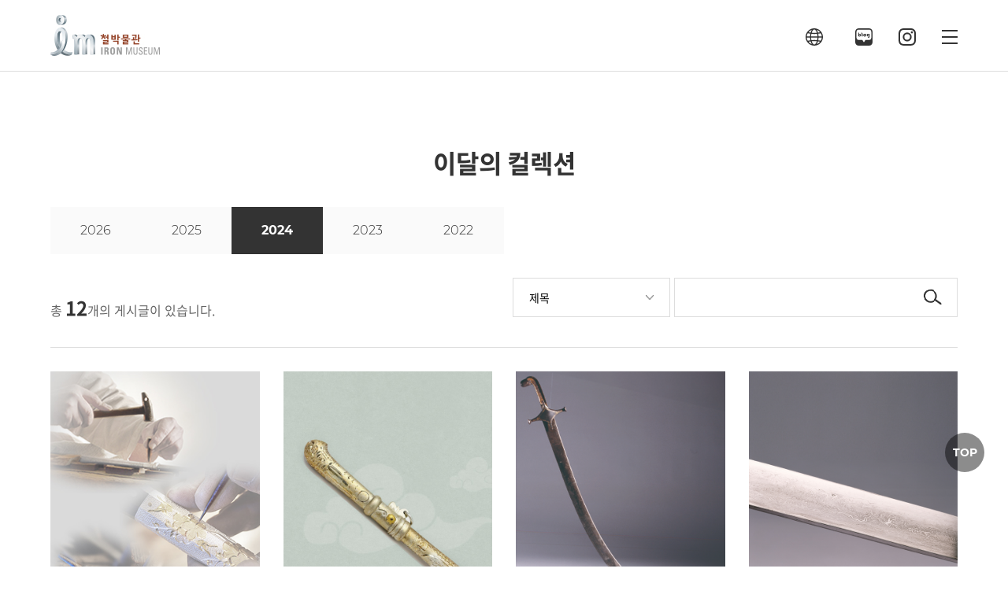

--- FILE ---
content_type: text/html; charset=UTF-8
request_url: https://www.ironmuseum.or.kr/exhibition/01/?info_year=2024
body_size: 16898
content:
<!doctype html>
<html lang="ko" data-v="v3.0.0">

<head>
  <meta charset="UTF-8">
<meta http-equiv="X-UA-Compatible" content="IE=edge">
<title>철박물관</title>
<meta name="author" content="" />
<meta name="keywords" content="" />
<meta name="description" content=""/>
<meta property="og:type" content="website">
<meta property="og:title" content="">
<meta property="og:description" content="">
<meta property="og:image" content="">
<meta property="og:url" content="">
<!-- 추가 -->

 <meta name="twitter:card" content="summary">
  <meta name="twitter:title" content="">
  <meta name="twitter:url" content="">
  <meta name="twitter:image" content="">
  <meta name="twitter:description" content="">
	<meta name="viewport" content="width=device-width, initial-scale=1, maximum-scale=2, user-scalable=yes">
  <link rel="shortcut icon" type="image/x-icon" href="/src/img/favicon.ico">
  <link rel="stylesheet" href="/src/css/font/notokr.css" media="all">
  <link rel="stylesheet" href="/src/css/font/montserrat.css" media="all">
  <link rel="stylesheet" href="/src/css/plugin/swiper5.3.6.css" media="all">
  <link rel="stylesheet" href="/src/css/plugin/jquery-ui.css" media="all">
  <link rel="stylesheet" href="/src/css/r_layout.css">
  <script src="/src/js/plugin/jquery-1.12.4.min.js"></script>
  <script src="/src/js/plugin/jquery-ui.js"></script>
  <script src="/src/js/plugin/swiper5.3.6.min.js"></script>
  <script src="/src/js/dev/popup.js" defer=""></script>
  <script src="/src/js/common.js"></script>
  <script src="/src/js/jq_ajax.js"></script>
  <script src="/src/js/r-inday-1.0.0.js?v=220907"></script>
	<script type="text/javascript" src="//dapi.kakao.com/v2/maps/sdk.js?appkey=c6dd4a88c300d18ee5b7579969ace5cd&libraries=services"></script>

	<!-- Google tag (gtag.js) -->
	<script async src="https://www.googletagmanager.com/gtag/js?id=G-ZHBQKPGZC3"></script>
	<script>
		window.dataLayer = window.dataLayer || [];
		function gtag(){dataLayer.push(arguments);}
		gtag('js', new Date());

		gtag('config', 'G-ZHBQKPGZC3');
	</script>

</head>
<body>
 <div id="wrap">
    <div class="skip_nav">
      <ul>
        <li><a href="#gnb">주 메뉴 바로가기</a></li>
        <li><a href="#content">본문 바로가기</a></li>
      </ul>
    </div>
    <div id="header" class="sub_hd type1">
      <div class="hd_top cb ">
        <h1 class="logo fl"><a href="/"><img src="/src/img/logo.jpg" alt="철박물관"></a></h1>
        <div id="gnb" class="gnb dn1420">
          <ul>
            <li class="fz18 "><a href="/use/01/">이용</a>
              <ul>
                <li class="fz16 "><a href="/use/01/">관람안내</a></li>
                <li class="fz16 "><a href="/use/03/">오시는 길</a></li>
                <li class="fz16 "><a href="/use/04/">자료</a></li>
                <li class="fz16 "><a href="/use/05/">대관</a></li>
              </ul>
            </li>
            <li class="fz18  act"><a href="/exhibition/01/">전시</a>
              <ul>
                <li class="fz16  act"><a href="/exhibition/01/">이달의 컬렉션</a></li>
                <li class="fz16 "><a href="/exhibition/03/">기획전시</a></li>
                <li class="fz16 "><a href="/exhibition/04/">실내전시</a></li>
                <li class="fz16 "><a href="/exhibition/05/">야외전시</a></li>
                <!-- <li class="fz16"><a href="">온라인전시</a></li> -->
              </ul>
            </li>
            <li class="fz18 "><a href="/educul/01/">교육&middot;문화</a>
              <ul>
                <li class="fz16 "><a href="/educul/01/">교육</a></li>
                <li class="fz16 "><a href="/educul/02/">체험</a></li>
                <li class="fz16 "><a href="/educul/03/">세연음악회</a></li>
              </ul>
            </li>
            <li class="fz18 "><a href="/attend/01/">참여</a>
              <ul>
                <li class="fz16 "><a href="/attend/02/">단체관람</a></li>
                <li class="fz16 "><a href="/attend/03/">교육</a></li>
                <li class="fz16 "><a href="/attend/04/">체험</a></li>
                <li class="fz16 "><a href="/attend/05/">행사</a></li>
                <li class="fz16 "><a href="/attend/06/">자원봉사</a></li>
              </ul>
            </li>
            <li class="fz18 "><a href="/community/01/">소통</a>
              <ul>
                <li class="fz16 "><a href="/community/01/">뮤지엄 뉴스</a></li>
                <li class="fz16 "><a href="/community/02/">알림</a></li>
                <li class="fz16 "><a href="/community/03/">언론보도</a></li>
                <li class="fz16 "><a href="/community/04/">사진</a></li>
                <li class="fz16 "><a href="/community/05/">자유게시판</a></li>
              </ul>
            </li>
          </ul>
        </div>
        <div class="r_menu fr">
                    <div class="login_btn dn1420">
            <div class="top ff_mont">LOGIN</div>
            <ul>
              <li><a href="/member/login/" class="ff_mont">LOGIN</a></li>
              <li><a href="/member/join/" class="ff_mont">JOIN</a></li>
            </ul>
          </div>
          	
          <a href="/add_action/docuskinchange/eng/" class="lang_btn ff_mont dn1420">KOR</a>
          <div class="lang_box">
            <button type="button" class="lang_btn js_lang_btn"></button>
            <ul>
              <li class="ff_mont"><a href="/add_action/docuskinchange/pc/">KOR</a></li>
              <li class="ff_mont"><a href="/add_action/docuskinchange/eng/">ENG</a></li>
            </ul>
          </div>
          <a href="https://blog.naver.com/iron8832321" class="blog_btn dn326" target="_blank"></a>
          <a href="https://www.instagram.com/iron_museum/" class="insta_btn dn326" target="_blank"></a>
          <button type="button" class="js_all_menu menu_btn dn1420"><span></span><span></span><span></span></button>
          <button type="button" class="js_nav_btn menu_btn dn"><span></span><span></span><span></span></button>
        </div>
      </div>
      <div class="hd_bg dn1420"></div>
      <div class="type_hd_bg dn1420"></div>
      <div class="nav_wrap">
        <div class="nav">
          <div class="nav_top cb">
            <a href="/" class="logo fl"><img src="/src/img/logo.jpg" alt="철박물관"></a>
          </div>
          <div class="nav_menu">
            <div class="mem_lst">
              <ul>
                                  <li><a href="/member/login/" class="ff_mont">LOGIN</a></li>
                  <li><a href="/member/join/" class="ff_mont">JOIN</a></li>
                	
              </ul>
            </div>
            <ul>
              <li><button type="button" class="js_nav_menu fz18">이용</button>
                <ul>
                  <li class="fz18"><a href="/use/01/">관람안내</a></li>
                  <li class="fz18"><a href="/use/03/">오시는 길</a></li>
                  <li class="fz18"><a href="/use/04/">자료</a></li>
                  <li class="fz18"><a href="/use/05/">대관</a></li>
                </ul>
              </li>
              <li><button type="button" class="js_nav_menu fz18">전시</button>
                <ul>
                  <li class="fz18"><a href="/exhibition/01/">이달의 컬렉션</a></li>
                  <li class="fz18"><a href="/exhibition/03/">기획전시</a></li>
                  <li class="fz18"><a href="/exhibition/04/">실내전시</a></li>
                  <li class="fz18"><a href="/exhibition/05/">야외전시</a></li>
                  <!-- <li class="fz18"><a href="">온라인전시</a></li> -->
                </ul>
              </li>
              <li><button type="button" class="js_nav_menu fz18">교육&middot;문화</button>
                <ul>
                  <li class="fz18"><a href="/educul/01/">교육</a></li>
                  <li class="fz18"><a href="/educul/02/">체험</a></li>
                  <li class="fz18"><a href="/educul/03/">세연음악회</a></li>
                </ul>
              </li>
              <li><button type="button" class="js_nav_menu fz18">참여</button>
                <ul>
                  <li class="fz18"><a href="/attend/02/">단체관람</a></li>
                  <li class="fz18"><a href="/attend/03/">교육</a></li>
                  <li class="fz18"><a href="/attend/04/">체험</a></li>
                  <li class="fz18"><a href="/attend/05/">행사</a></li>
                  <li class="fz18"><a href="/attend/06/">자원봉사</a></li>
                </ul>
              </li>
              <li><button type="button" class="js_nav_menu fz18">소통</button>
                <ul>
                  <li class="fz18"><a href="/community/01/">뮤지엄 뉴스</a></li>
                  <li class="fz18"><a href="/community/02/">알림</a></li>
                  <li class="fz18"><a href="/community/03/">언론보도</a></li>
                  <li class="fz18"><a href="/community/04/">사진</a></li>
                  <li class="fz18"><a href="/community/05/">자유게시판</a></li>
                </ul>
              </li>
            </ul>
          </div>
        </div>
      </div>
    </div>
    <div id="content">
      <button type="button" class="top_btn ff_mont">TOP</button>



<!-- 서브페이지 -->

 

<h2 class="s_h2 fz46 ani">이달의 컬렉션</h2>
  
  <div class="container">
    <div class="year_tab ani">
      <ul class="hkul">
                <li class="ff_mont fz16"><a href="/exhibition/01/?info_year=2026">2026</a></li>
                <li class="ff_mont fz16"><a href="/exhibition/01/?info_year=2025">2025</a></li>
                <li class="act ff_mont fz16"><a href="/exhibition/01/?info_year=2024">2024</a></li>
                <li class="ff_mont fz16"><a href="/exhibition/01/?info_year=2023">2023</a></li>
                <li class="ff_mont fz16"><a href="/exhibition/01/?info_year=2022">2022</a></li>
              </ul>
    </div>
      <div class="board_top bdb cb ani">
        <p class="total fz16 c6 fl">총 <span class="fz24 fwb c3">12</span>개의 게시글이 있습니다.</p>
        <form action="" class="sch_from fr">
          <select name="where" class="sch_sel">
            <option value="subject">제목</option>
          </select>
          <div class="sch_box">
            <input type="text" name="keyword" value="" class="sch_inp">
            <button type="submit" class="sch_btn"></button>
          </div>
        </form>
      </div>
      <div class="board_img_lst ani">
        <ul class="hkul lng4">
					          <li>
            <div class="img"><a href="/exhibition/02/45/"><img src="/inday_fileinfo/img/0120241217092147.jpg" alt=""></a></div>
            <p class="pt20 fz18 tov"><a href="/exhibition/02/45/">12월</a></p>
          </li>
					          <li>
            <div class="img"><a href="/exhibition/02/44/"><img src="/inday_fileinfo/img/t_0120241101145901.jpg" alt=""></a></div>
            <p class="pt20 fz18 tov"><a href="/exhibition/02/44/">11월</a></p>
          </li>
					          <li>
            <div class="img"><a href="/exhibition/02/43/"><img src="/inday_fileinfo/img/0120241004164852.jpg" alt=""></a></div>
            <p class="pt20 fz18 tov"><a href="/exhibition/02/43/">10월</a></p>
          </li>
					          <li>
            <div class="img"><a href="/exhibition/02/42/"><img src="/inday_fileinfo/img/0120240906134438.jpg" alt=""></a></div>
            <p class="pt20 fz18 tov"><a href="/exhibition/02/42/">9월</a></p>
          </li>
					          <li>
            <div class="img"><a href="/exhibition/02/41/"><img src="/inday_fileinfo/img/0120240802144233.jpg" alt=""></a></div>
            <p class="pt20 fz18 tov"><a href="/exhibition/02/41/">8월</a></p>
          </li>
					          <li>
            <div class="img"><a href="/exhibition/02/40/"><img src="/inday_fileinfo/img/0120240705174447.jpg" alt=""></a></div>
            <p class="pt20 fz18 tov"><a href="/exhibition/02/40/">7월</a></p>
          </li>
					          <li>
            <div class="img"><a href="/exhibition/02/39/"><img src="/inday_fileinfo/img/0120240607112822.jpg" alt=""></a></div>
            <p class="pt20 fz18 tov"><a href="/exhibition/02/39/">6월</a></p>
          </li>
					          <li>
            <div class="img"><a href="/exhibition/02/38/"><img src="/inday_fileinfo/img/0120240503113618.jpg" alt=""></a></div>
            <p class="pt20 fz18 tov"><a href="/exhibition/02/38/">5월</a></p>
          </li>
					          <li>
            <div class="img"><a href="/exhibition/02/37/"><img src="/inday_fileinfo/img/0120240405174514.jpg" alt=""></a></div>
            <p class="pt20 fz18 tov"><a href="/exhibition/02/37/">4월</a></p>
          </li>
					          <li>
            <div class="img"><a href="/exhibition/02/36/"><img src="/inday_fileinfo/img/0120240301104642.jpg" alt=""></a></div>
            <p class="pt20 fz18 tov"><a href="/exhibition/02/36/">3월</a></p>
          </li>
					          <li>
            <div class="img"><a href="/exhibition/02/35/"><img src="/inday_fileinfo/img/0120240202143403.jpg" alt=""></a></div>
            <p class="pt20 fz18 tov"><a href="/exhibition/02/35/">2월</a></p>
          </li>
					          <li>
            <div class="img"><a href="/exhibition/02/34/"><img src="/inday_fileinfo/img/0120240105103711.jpg" alt=""></a></div>
            <p class="pt20 fz18 tov"><a href="/exhibition/02/34/">1월</a></p>
          </li>
					        </ul>
      </div>
      <div class="page_num ani"><a class="act">1</a></div>    </div>		</div>
	<div id="footer" >
		<div class="f_top">
			<div class="top f_lr_top">
				<div class="container f_lr cb">
					<div class="cb l_cont">
						<p class="ico1 fz16 fl">오전 10시 ~ 오후 5시 ( 입장마감 오후 4시 )</p>
						<p class="ico2 fz16 fl">(27611) 충북 음성군 감곡면 영산로 360 철박물관</p>
					</div>
					<!-- <div class="r_cont">
						<a href="/private/" class="btn fz16">개인정보처리방침</a>
					</div> -->
				</div>
			</div>
			<div class="f_menu container">
				<dl>
					<dt class="fz18 fwb">박물관소개</dt>
					<dd><a href="/introduce/01/">설립취지</a></dd>
					<dd><a href="/introduce/02/">발자취</a></dd>
					<dd><a href="/introduce/03/">M.I</a></dd>
					<dd><a href="/introduce/04/">후원</a></dd>
					<!-- <dd><a href="/introduce/05/">조직</a></dd> -->
					<dd><a href="/introduce/06/">공간</a></dd>
					<dd><a href="/introduce/07/">자료기증</a></dd>
				</dl>
				<dl>
					<dt class="fz18 fwb">아카이브</dt>
					<dd><a href="/archive/01/">연보</a></dd>
					<dd><a href="/archive/02/">출판 자료</a></dd>
					<dd><a href="/archive/03/">영상</a></dd>
				</dl>
				<dl>
					<dt class="fz18 fwb">이용</dt>
					<dd><a href="/use/01/">관람안내</a></dd>
					<dd><a href="/use/03/">오시는 길</a></dd>
					<dd><a href="/use/04/">자료</a></dd>
					<dd><a href="/use/05/">대관</a></dd>
				</dl>
				<dl>
					<dt class="fz18 fwb">전시</dt>
					<dd><a href="/exhibition/01/">이달의 컬렉션</a></dd>
					<dd><a href="/exhibition/03/">기획전시</a></dd>
					<dd><a href="/exhibition/04/">실내전시</a></dd>
					<dd><a href="/exhibition/05/">야외전시</a></dd>
					<!-- <dd><a href="">온라인전시</a></dd> -->
				</dl>
				<dl>
					<dt class="fz18 fwb">교육·문화</dt>
					<dd><a href="/educul/01/">교육</a></dd>
					<dd><a href="/educul/02/">체험</a></dd>
					<dd><a href="/educul/03/">세연음악회</a></dd>
				</dl>
				<dl>
					<dt class="fz18 fwb">참여</dt>
					<dd><a href="/attend/02/">단체관람</a></dd>
					<dd><a href="/attend/03/">교육</a></dd>
					<dd><a href="/attend/04/">체험</a></dd>
					<dd><a href="/attend/05/">행사</a></dd>
					<dd><a href="/attend/06/">자원봉사</a></dd>
				</dl>
				<dl>
					<dt class="fz18 fwb">소통</dt>
					<dd><a href="/community/01/">뮤지엄 뉴스</a></dd>
					<dd><a href="/community/02/">알림</a></dd>
					<dd><a href="/community/03/">언론보도</a></dd>
					<dd><a href="/community/04/">사진</a></dd>
					<dd><a href="/community/05/">자유게시판</a></dd>
				</dl>
			</div>
		</div>
		<div class="f_bottom">
			<div class="container cb">
        <div class="sns_box dn db326">
          <a href="https://blog.naver.com/iron8832321" class="blog_btn" target="_blank"></a>
          <a href="https://www.instagram.com/iron_museum/" class="insta_btn" target="_blank"></a>
        </div>
				<p class="l_txt fl">
					<span>주소: 충북 음성군 감곡면 영산로 360</span>
					<span>대표전화: 043-883-2321</span>
					<span>이메일: ironmuseum518@gmail.com</span>
				</p>
				<p class="copy fr">COPYRIGHT 2022 ⓒ IRON MUSEUM. ALL RIGHT RESERVED.</p>
			</div>
		</div>
	</div>
</div>
</body>

</html>

--- FILE ---
content_type: text/css
request_url: https://www.ironmuseum.or.kr/src/css/font/notokr.css
body_size: 1282
content:
@font-face {
    font-family: 'Noto Sans KR';
    font-style: normal;
    font-weight: 100;
    src: 
    url(notokr/NotoSans-Light.eot),
    url(notokr/NotoSans-Light.eot?#iefix) format('embedded-opentype'),
    url(notokr/NotoSans-Light.woff) format('woff'),
    url(notokr/NotoSans-Light.otf) format('opentype');
}
@font-face {
    font-family: 'Noto Sans KR';
    font-style: normal;
    font-weight: 300;
    src: 
    url(notokr/NotoSans-Regular.eot),
    url(notokr/NotoSans-Regular.eot?#iefix) format('embedded-opentype'),
    url(notokr/NotoSans-Regular.woff) format('woff'),
    url(notokr/NotoSans-Regular.otf) format('opentype');
}

@font-face {
    font-family: 'Noto Sans KR';
    font-style: normal;
    font-weight: 500;
    src: 
    url(notokr/NotoSans-Medium.eot),
    url(notokr/NotoSans-Medium.eot?#iefix) format('embedded-opentype'),
    url(notokr/NotoSans-Medium.woff) format('woff'),
    url(notokr/NotoSans-Medium.otf) format('opentype');
}

@font-face {
    font-family: 'Noto Sans KR';
    font-style: normal;
    font-weight: 600;
    src: 
    url(notokr/NotoSans-Bold.eot),
    url(notokr/NotoSans-Bold.eot?#iefix) format('embedded-opentype'),
    url(notokr/NotoSans-Bold.woff) format('woff'),
    url(notokr/NotoSans-Bold.otf) format('opentype');
}


--- FILE ---
content_type: text/css
request_url: https://www.ironmuseum.or.kr/src/css/font/montserrat.css
body_size: 3119
content:
@font-face {
    font-family: 'Montserrat';
    font-style: normal;
    font-weight: 100;
    src: 
    url(montserrat/Montserrat-Thin.eot),
    url(montserrat/Montserrat-Thin.eot?#iefix) format('embedded-opentype'),
    url(montserrat/Montserrat-Thin.woff) format('woff'),
    url(montserrat/Montserrat-Thin.otf) format('opentype');
}
@font-face {
    font-family: 'Montserrat';
    font-style: normal;
    font-weight: 200;
    src: 
    url(montserrat/Montserrat-ExtraLight.eot),
    url(montserrat/Montserrat-ExtraLight.eot?#iefix) format('embedded-opentype'),
    url(montserrat/Montserrat-ExtraLight.woff) format('woff'),
    url(montserrat/Montserrat-ExtraLight.otf) format('opentype');
}

@font-face {
    font-family: 'Montserrat';
    font-style: normal;
    font-weight: 300;
    src: 
    url(montserrat/Montserrat-Light.eot),
    url(montserrat/Montserrat-Light.eot?#iefix) format('embedded-opentype'),
    url(montserrat/Montserrat-Light.woff) format('woff'),
    url(montserrat/Montserrat-Light.otf) format('opentype');
}

@font-face {
    font-family: 'Montserrat';
    font-style: normal;
    font-weight: 400;
    src: 
    url(montserrat/Montserrat-Regular.eot),
    url(montserrat/Montserrat-Regular.eot?#iefix) format('embedded-opentype'),
    url(montserrat/Montserrat-Regular.woff) format('woff'),
    url(montserrat/Montserrat-Regular.otf) format('opentype');
}

@font-face {
    font-family: 'Montserrat';
    font-style: normal;
    font-weight: 500;
    src: 
    url(montserrat/Montserrat-Medium.eot),
    url(montserrat/Montserrat-Medium.eot?#iefix) format('embedded-opentype'),
    url(montserrat/Montserrat-Medium.woff) format('woff'),
    url(montserrat/Montserrat-Medium.otf) format('opentype');
}

@font-face {
    font-family: 'Montserrat';
    font-style: normal;
    font-weight: 600;
    src: 
    url(montserrat/Montserrat-SemiBold.eot),
    url(montserrat/Montserrat-SemiBold.eot?#iefix) format('embedded-opentype'),
    url(montserrat/Montserrat-SemiBold.woff) format('woff'),
    url(montserrat/Montserrat-SemiBold.otf) format('opentype');
}

@font-face {
    font-family: 'Montserrat';
    font-style: normal;
    font-weight: 700;
    src: 
    url(montserrat/Montserrat-Bold.eot),
    url(montserrat/Montserrat-Bold.eot?#iefix) format('embedded-opentype'),
    url(montserrat/Montserrat-Bold.woff) format('woff'),
    url(montserrat/Montserrat-Bold.otf) format('opentype');
}

@font-face {
    font-family: 'Montserrat';
    font-style: normal;
    font-weight: 800;
    src: 
    url(montserrat/Montserrat-ExtraBold.eot),
    url(montserrat/Montserrat-ExtraBold.eot?#iefix) format('embedded-opentype'),
    url(montserrat/Montserrat-ExtraBold.woff) format('woff'),
    url(montserrat/Montserrat-ExtraBold.otf) format('opentype');
}

@font-face {
    font-family: 'Montserrat';
    font-style: normal;
    font-weight: 900;
    src: 
    url(montserrat/Montserrat-Black.eot),
    url(montserrat/Montserrat-Black.eot?#iefix) format('embedded-opentype'),
    url(montserrat/Montserrat-Black.woff) format('woff'),
    url(montserrat/Montserrat-Black.otf) format('opentype');
}


--- FILE ---
content_type: text/css
request_url: https://www.ironmuseum.or.kr/src/css/r_layout.css
body_size: 112809
content:
.c1 {
  color: #923c2f !important;
}

.c3 {
  color: #333;
}

.c6 {
  color: #666;
}

.fcr {
  color: #ff0000;
}

.fcb {
  color: #2e75b5;
}

html {
  -webkit-text-size-adjust: none;
  -moz-text-size-adjust: none;
  -ms-text-size-adjust: none;
}

* {
  -webkit-box-sizing: border-box;
  -moz-box-sizing: border-box;
  box-sizing: border-box;
}

body,
div,
dl,
dt,
dd,
ul,
ol,
li,
h1,
h2,
h3,
h4,
h5,
form,
fieldset,
p,
button,
pre {
  margin: 0;
  padding: 0;
  font-size: 14px;
  color: #333;
  font-family: 'Noto Sans KR';
  line-height: 150%;
  font-weight: 300;
}

td,
th {
  padding: 0;
  font-family: 'Noto Sans KR';
  font-size: 14px;
  color: #333;
  font-weight: 300;
}

a,
span {
  color: inherit;
  font-size: inherit;
  font-weight: inherit;
  line-height: inherit;
  text-decoration: none;
}

body {
  height: 100%;
  position: relative;
  overflow-y: scroll;
  word-break: keep-all;
  *word-break: keep-all;
  -ms-word-break: keep-all;
}

img,
fieldset,
iframe {
  border: 0 none;
}

li {
  list-style: none;
}

input,
select,
button,
textarea {
  padding: 0;
  border: 1px solid #ddd;
  font-family: 'Noto Sans KR';
  font-size: 14px;
  font-weight: 300;
}

input {
  padding: 0 10px;
}

input[type='text'],
input[type='password'] {
  -webkit-appearance: none;
  -moz-appearance: none;
  appearance: none;
  -webkit-border-radius: 0;
}

input[type='file'] {
  padding: 0;
  -webkit-border-radius: 0;
}

input[type='file']::-webkit-file-upload-button {
  vertical-align: middle;
  height: 100%;
}

select::-ms-expand {
  display: none;
}

select {
  padding: 0 25px 0 20px;
  -webkit-border-radius: 0;
  -webkit-appearance: none;
  -moz-appearance: none;
  appearance: none;
  background-repeat: no-repeat;
  background-position: calc(100% - 20px) 50%;
  background-color: #fff;
  background-image: url(/src/img/init/sel_init_ico.png);
  -webkit-background-size: 10px 6px;
  background-size: 10px 6px;
}

select option {
  background: #fff;
  color: #333;
}

textarea {
  padding: 10px;
  -webkit-appearance: none;
  -moz-appearance: none;
  appearance: none;
  -webkit-border-radius: 0;
}

img {
  max-width: 100%;
  max-height: 100%;
  vertical-align: top;
}

em,
address {
  font-style: normal;
}

label,
button {
  cursor: pointer;
}

button {
  background: none;
  border: none;
  vertical-align: top;
}

button::-moz-focus-inner {
  padding: 0;
  border: 0;
}

legend {
  *width: 0;
}

table {
  width: 100%;
  border-collapse: collapse;
  border-spacing: 0;
  table-layout: fixed;
}

pre {
  white-space: pre-line;
  font-family: 'Noto Sans KR';
}

sup {
  font-size: 0.5%;
}

/* position */
.por {
  position: relative;
}

.poa {
  position: absolute;
}

.pof {
  position: fixed;
}

/* display */
.dn {
  display: none;
}

.dib {
  display: inline-block;
}

.db {
  display: block;
}

.dt {
  display: table;
}

.dtr {
  display: table-row;
}

.dtc {
  display: table-cell;
}

.dt {
  width: 100%;
  height: 100%;
  table-layout: fixed;
}

.dtr {
  width: 100%;
}

.dtc {
  vertical-align: middle;
}

/* float */
.fl {
  float: left;
}

.fr {
  float: right;
}

.flul > li {
  float: left;
}

.flul:after {
  content: '';
  display: block;
  clear: both;
}

.cb:after {
  content: '';
  display: block;
  clear: both;
}

/* space */
.pt0 {
  padding-top: 0px;
}

.pb0 {
  padding-bottom: 0px;
}

.mt0 {
  margin-top: 0px;
}

.mb0 {
  margin-bottom: 0px;
}

.pt5 {
  padding-top: 5px;
}

.pb5 {
  padding-bottom: 5px;
}

.mt5 {
  margin-top: 5px;
}

.mb5 {
  margin-bottom: 5px;
}

.pt10 {
  padding-top: 10px;
}

.pb10 {
  padding-bottom: 10px;
}

.mt10 {
  margin-top: 10px;
}

.mb10 {
  margin-bottom: 10px;
}

.pt15 {
  padding-top: 15px;
}

.pb15 {
  padding-bottom: 15px;
}

.mt15 {
  margin-top: 15px;
}

.mb15 {
  margin-bottom: 15px;
}

.pt20 {
  padding-top: 20px;
}

.pb20 {
  padding-bottom: 20px;
}

.mt20 {
  margin-top: 20px;
}

.mb20 {
  margin-bottom: 20px;
}

.pt30 {
  padding-top: 30px;
}

.pb30 {
  padding-bottom: 30px;
}

.mt30 {
  margin-top: 30px;
}

.mb30 {
  margin-bottom: 30px;
}

.pt40 {
  padding-top: 40px;
}

.pb40 {
  padding-bottom: 40px;
}

.mt40 {
  margin-top: 40px;
}

.mb40 {
  margin-bottom: 40px;
}

.pt50 {
  padding-top: 50px;
}

.pb50 {
  padding-bottom: 50px;
}

.mt50 {
  margin-top: 50px;
}

.mb50 {
  margin-bottom: 50px;
}

.pt60 {
  padding-top: 60px;
}

.pb60 {
  padding-bottom: 60px;
}

.mt60 {
  margin-top: 60px;
}

.mb60 {
  margin-bottom: 60px;
}

.pt70 {
  padding-top: 70px;
}

.pb70 {
  padding-bottom: 70px;
}

.mt70 {
  margin-top: 70px;
}

.mb70 {
  margin-bottom: 70px;
}

.pt80 {
  padding-top: 80px;
}

.pb80 {
  padding-bottom: 80px;
}

.mt80 {
  margin-top: 80px;
}

.mb80 {
  margin-bottom: 80px;
}

.pt90 {
  padding-top: 90px;
}

.pb90 {
  padding-bottom: 90px;
}

.mt90 {
  margin-top: 90px;
}

.mb90 {
  margin-bottom: 90px;
}

.pt100 {
  padding-top: 100px;
}

.pb100 {
  padding-bottom: 100px;
}

.mt100 {
  margin-top: 100px;
}

.mb100 {
  margin-bottom: 100px;
}

.pt150 {
  padding-top: 150px;
}

.pb150 {
  padding-bottom: 150px;
}

.mt150 {
  margin-top: 150px;
}

.mb150 {
  margin-bottom: 150px;
}

.pl0 {
  padding-left: 0px;
}

.pr0 {
  padding-right: 0px;
}

.ml0 {
  margin-left: 0px;
}

.mr0 {
  margin-right: 0px;
}

.pl5 {
  padding-left: 5px;
}

.pr5 {
  padding-right: 5px;
}

.ml5 {
  margin-left: 5px;
}

.mr5 {
  margin-right: 5px;
}

.pl10 {
  padding-left: 10px;
}

.pr10 {
  padding-right: 10px;
}

.ml10 {
  margin-left: 10px;
}

.mr10 {
  margin-right: 10px;
}

.pl15 {
  padding-left: 15px;
}

.pr15 {
  padding-right: 15px;
}

.ml15 {
  margin-left: 15px;
}

.mr15 {
  margin-right: 15px;
}

.pl20 {
  padding-left: 20px;
}

.pr20 {
  padding-right: 20px;
}

.ml20 {
  margin-left: 20px;
}

.mr20 {
  margin-right: 20px;
}

.pl30 {
  padding-left: 30px;
}

.pr30 {
  padding-right: 30px;
}

.ml30 {
  margin-left: 30px;
}

.mr30 {
  margin-right: 30px;
}

.pl40 {
  padding-left: 40px;
}

.pr40 {
  padding-right: 40px;
}

.ml40 {
  margin-left: 40px;
}

.mr40 {
  margin-right: 40px;
}

.pl50 {
  padding-left: 50px;
}

.pr50 {
  padding-right: 50px;
}

.ml50 {
  margin-left: 50px;
}

.mr50 {
  margin-right: 50px;
}

.pl60 {
  padding-left: 60px;
}

.pr60 {
  padding-right: 60px;
}

.ml60 {
  margin-left: 60px;
}

.mr60 {
  margin-right: 60px;
}

.pl70 {
  padding-left: 70px;
}

.pr70 {
  padding-right: 70px;
}

.ml70 {
  margin-left: 70px;
}

.mr70 {
  margin-right: 70px;
}

.pl80 {
  padding-left: 80px;
}

.pr80 {
  padding-right: 80px;
}

.ml80 {
  margin-left: 80px;
}

.mr80 {
  margin-right: 80px;
}

.pl90 {
  padding-left: 90px;
}

.pr90 {
  padding-right: 90px;
}

.ml90 {
  margin-left: 90px;
}

.mr90 {
  margin-right: 90px;
}

.pl100 {
  padding-left: 100px;
}

.pr100 {
  padding-right: 100px;
}

.ml100 {
  margin-left: 100px;
}

.mr100 {
  margin-right: 100px;
}

.pl150 {
  padding-left: 150px;
}

.pr150 {
  padding-right: 150px;
}

.ml150 {
  margin-left: 150px;
}

.mr150 {
  margin-right: 150px;
}

/* web accessibility */
.blind {
  display: inline-block !important;
  overflow: hidden;
  position: absolute;
  top: 0;
  left: 0;
  width: 1px !important;
  height: 1px !important;
  margin: 0 !important;
  font-size: 0 !important;
  line-height: 0 !important;
}

.skip_nav li a {
  position: absolute;
  left: -3000%;
}
.skip_nav li a:focus {
  display: block;
  left: 0;
  top: 0;
  z-index: 2000;
  width: 100%;
  height: 30px;
  line-height: 30px;
  background-color: #039;
  color: #fff;
  text-align: center;
}

.ti {
  text-indent: -999em;
}

.inp_ti {
  overflow: hidden;
  height: 0;
  text-indent: -9999px;
  font-size: 0;
}

.imgz {
  width: 100%;
}

.cup {
  cursor: pointer;
}

.vam {
  vertical-align: middle;
}

/* text */
.tal {
  text-align: left;
}

.tac {
  text-align: center;
}

.tar {
  text-align: right;
}

.fwb {
  font-weight: bold;
}

.fwn {
  font-weight: normal;
}

.fw1 {
  font-weight: 100;
}

.fw3 {
  font-weight: 300;
}

.fw5 {
  font-weight: 500;
}

.fw6 {
  font-weight: 600;
}

/* List layout */
.res_lst.lng1.s10 > li {
  width: calc(100% / 1 - 10px);
  margin-left: 10px;
}

.res_lst.s10 {
  margin-left: -10px;
}

.res_lst.lng1.s20 > li {
  width: calc(100% / 1 - 20px);
  margin-left: 20px;
}

.res_lst.s20 {
  margin-left: -20px;
}

.res_lst.lng1.s30 > li {
  width: calc(100% / 1 - 30px);
  margin-left: 30px;
}

.res_lst.s30 {
  margin-left: -30px;
}

.res_lst.lng1.s40 > li {
  width: calc(100% / 1 - 40px);
  margin-left: 40px;
}

.res_lst.s40 {
  margin-left: -40px;
}

.res_lst.lng1.s50 > li {
  width: calc(100% / 1 - 50px);
  margin-left: 50px;
}

.res_lst.s50 {
  margin-left: -50px;
}

.res_lst.lng1.s60 > li {
  width: calc(100% / 1 - 60px);
  margin-left: 60px;
}

.res_lst.s60 {
  margin-left: -60px;
}

.res_lst.lng2.s10 > li {
  width: calc(100% / 2 - 10px);
  margin-left: 10px;
}

.res_lst.s10 {
  margin-left: -10px;
}

.res_lst.lng2.s20 > li {
  width: calc(100% / 2 - 20px);
  margin-left: 20px;
}

.res_lst.s20 {
  margin-left: -20px;
}

.res_lst.lng2.s30 > li {
  width: calc(100% / 2 - 30px);
  margin-left: 30px;
}

.res_lst.s30 {
  margin-left: -30px;
}

.res_lst.lng2.s40 > li {
  width: calc(100% / 2 - 40px);
  margin-left: 40px;
}

.res_lst.s40 {
  margin-left: -40px;
}

.res_lst.lng2.s50 > li {
  width: calc(100% / 2 - 50px);
  margin-left: 50px;
}

.res_lst.s50 {
  margin-left: -50px;
}

.res_lst.lng2.s60 > li {
  width: calc(100% / 2 - 60px);
  margin-left: 60px;
}

.res_lst.s60 {
  margin-left: -60px;
}

.res_lst.lng3.s10 > li {
  width: calc(100% / 3 - 10px);
  margin-left: 10px;
}

.res_lst.s10 {
  margin-left: -10px;
}

.res_lst.lng3.s20 > li {
  width: calc(100% / 3 - 20px);
  margin-left: 20px;
}

.res_lst.s20 {
  margin-left: -20px;
}

.res_lst.lng3.s30 > li {
  width: calc(100% / 3 - 30px);
  margin-left: 30px;
}

.res_lst.s30 {
  margin-left: -30px;
}

.res_lst.lng3.s40 > li {
  width: calc(100% / 3 - 40px);
  margin-left: 40px;
}

.res_lst.s40 {
  margin-left: -40px;
}

.res_lst.lng3.s50 > li {
  width: calc(100% / 3 - 50px);
  margin-left: 50px;
}

.res_lst.s50 {
  margin-left: -50px;
}

.res_lst.lng3.s60 > li {
  width: calc(100% / 3 - 60px);
  margin-left: 60px;
}

.res_lst.s60 {
  margin-left: -60px;
}

.res_lst.lng4.s10 > li {
  width: calc(100% / 4 - 10px);
  margin-left: 10px;
}

.res_lst.s10 {
  margin-left: -10px;
}

.res_lst.lng4.s20 > li {
  width: calc(100% / 4 - 20px);
  margin-left: 20px;
}

.res_lst.s20 {
  margin-left: -20px;
}

.res_lst.lng4.s30 > li {
  width: calc(100% / 4 - 30px);
  margin-left: 30px;
}

.res_lst.s30 {
  margin-left: -30px;
}

.res_lst.lng4.s40 > li {
  width: calc(100% / 4 - 40px);
  margin-left: 40px;
}

.res_lst.s40 {
  margin-left: -40px;
}

.res_lst.lng4.s50 > li {
  width: calc(100% / 4 - 50px);
  margin-left: 50px;
}

.res_lst.s50 {
  margin-left: -50px;
}

.res_lst.lng4.s60 > li {
  width: calc(100% / 4 - 60px);
  margin-left: 60px;
}

.res_lst.s60 {
  margin-left: -60px;
}

.res_lst.lng5.s10 > li {
  width: calc(100% / 5 - 10px);
  margin-left: 10px;
}

.res_lst.s10 {
  margin-left: -10px;
}

.res_lst.lng5.s20 > li {
  width: calc(100% / 5 - 20px);
  margin-left: 20px;
}

.res_lst.s20 {
  margin-left: -20px;
}

.res_lst.lng5.s30 > li {
  width: calc(100% / 5 - 30px);
  margin-left: 30px;
}

.res_lst.s30 {
  margin-left: -30px;
}

.res_lst.lng5.s40 > li {
  width: calc(100% / 5 - 40px);
  margin-left: 40px;
}

.res_lst.s40 {
  margin-left: -40px;
}

.res_lst.lng5.s50 > li {
  width: calc(100% / 5 - 50px);
  margin-left: 50px;
}

.res_lst.s50 {
  margin-left: -50px;
}

.res_lst.lng5.s60 > li {
  width: calc(100% / 5 - 60px);
  margin-left: 60px;
}

.res_lst.s60 {
  margin-left: -60px;
}

.res_lst.lng6.s10 > li {
  width: calc(100% / 6 - 10px);
  margin-left: 10px;
}

.res_lst.s10 {
  margin-left: -10px;
}

.res_lst.lng6.s20 > li {
  width: calc(100% / 6 - 20px);
  margin-left: 20px;
}

.res_lst.s20 {
  margin-left: -20px;
}

.res_lst.lng6.s30 > li {
  width: calc(100% / 6 - 30px);
  margin-left: 30px;
}

.res_lst.s30 {
  margin-left: -30px;
}

.res_lst.lng6.s40 > li {
  width: calc(100% / 6 - 40px);
  margin-left: 40px;
}

.res_lst.s40 {
  margin-left: -40px;
}

.res_lst.lng6.s50 > li {
  width: calc(100% / 6 - 50px);
  margin-left: 50px;
}

.res_lst.s50 {
  margin-left: -50px;
}

.res_lst.lng6.s60 > li {
  width: calc(100% / 6 - 60px);
  margin-left: 60px;
}

.res_lst.s60 {
  margin-left: -60px;
}

.res_lst {
  font-size: 0;
}
.res_lst > li {
  display: inline-block;
  vertical-align: top;
}

.tov {
  text-overflow: ellipsis;
  overflow: hidden;
  white-space: nowrap;
}

.tov_m {
  display: -webkit-box;
  overflow: hidden;
  -ms-text-overflow: ellipsis;
  text-overflow: ellipsis;
  -webkit-box-orient: vertical;
}

.tov2 {
  display: -webkit-box;
  -webkit-line-clamp: 2;
  -webkit-box-orient: vertical;
  overflow: hidden;
  text-overflow: ellipsis;
}

/* -webkit-line-clamp: 2;line-height: 30px; */
.mov_frame {
  margin-bottom: 20px;
}
.mov_frame,
.frame_height {
  position: relative;
  padding-top: 56.25%;
}
.mov_frame iframe,
.frame_height iframe {
  position: absolute;
  left: 0;
  top: 0;
  width: 100%;
  height: 100%;
}

.bgi {
  background-repeat: no-repeat;
}

.bgi_b:before {
  content: '';
  background-repeat: no-repeat;
}

.bgi_a:after {
  content: '';
  background-repeat: no-repeat;
}

.bx-wrapper {
  position: relative;
}

.bx-controls {
  position: absolute;
}

#gMap img,
.map_api img {
  max-width: inherit;
  max-height: inherit;
}

.tn {
  transition: all 0.5s;
  -webkit-transition: all 0.5s;
}

.ani {
  opacity: 0;
  -ms-transform: matrix(1, 0, 0, 1, 0, 50);
  -webkit-transform: matrix(1, 0, 0, 1, 0, 50);
  transform: matrix(1, 0, 0, 1, 0, 50);
  transition: transform 0.8s, opacity 0.8s;
  -webkit-transition: -webkit-transform 0.8s, opacity 0.8s;
}

.ani.view {
  opacity: 1;
  -ms-transform: matrix(1, 0, 0, 1, 0, 0);
  -webkit-transform: matrix(1, 0, 0, 1, 0, 0);
  transform: matrix(1, 0, 0, 1, 0, 0);
}

.ani.r {
  opacity: 0;
  -ms-transform: matrix(1, 0, 0, 1, 50, 0);
  -webkit-transform: matrix(1, 0, 0, 1, 50, 0);
  transform: matrix(1, 0, 0, 1, 50, 0);
  transition: transform 1.2s, opacity 1.2s;
  -webkit-transition: -webkit-transform 1.2s, opacity 1.2s;
}

.ani.l {
  opacity: 0;
  -ms-transform: matrix(1, 0, 0, 1, -50, 0);
  -webkit-transform: matrix(1, 0, 0, 1, -50, 0);
  transform: matrix(1, 0, 0, 1, -50, 0);
  transition: transform 1.2s, opacity 1.2s;
  -webkit-transition: -webkit-transform 1.2s, opacity 1.2s;
}

.ani.appear {
  opacity: 1;
  -ms-transform: matrix(1, 0, 0, 1, 0, 0);
  -webkit-transform: matrix(1, 0, 0, 1, 0, 0);
  transform: matrix(1, 0, 0, 1, 0, 0);
}

/* font-size */
.fz12 {
  font-size: 12px;
}

.fz14 {
  font-size: 14px;
}

.fz16 {
  font-size: 16px;
}

.fz17 {
  font-size: 17px;
}

.fz18 {
  font-size: 18px;
}

.fz20 {
  font-size: 20px;
}

.fz22 {
  font-size: 22px;
}

.fz24 {
  font-size: 24px;
}

.fz30 {
  font-size: 30px;
}

.fz32 {
  font-size: 32px;
}

.fz36 {
  font-size: 36px;
}

.fz40 {
  font-size: 40px;
}

.fz46 {
  font-size: 46px;
}

.fz50 {
  font-size: 50px;
}

.fz60 {
  font-size: 60px;
}

.fz70 {
  font-size: 70px;
}

.fz80 {
  font-size: 80px;
}

.fz100 {
  font-size: 100px;
}

@media screen and (max-width: 620px) {
  .fz12 {
    font-size: 11px;
  }

  .fz14 {
    font-size: 12px;
  }

  .fz16 {
    font-size: 12px;
  }

  .fz17 {
    font-size: 14px;
  }

  .fz18 {
    font-size: 14px;
  }

  .fz20 {
    font-size: 16px;
  }

  .fz22 {
    font-size: 16px;
  }

  .fz24 {
    font-size: 16px;
  }

  .fz30 {
    font-size: 20px;
  }

  .fz32 {
    font-size: 20px;
  }

  .fz36 {
    font-size: 24px;
  }

  .fz40 {
    font-size: 24px;
  }

  .fz46 {
    font-size: 24px;
  }

  .fz50 {
    font-size: 30px;
  }

  .fz60 {
    font-size: 34px;
  }

  .fz70 {
    font-size: 36px;
  }

  .fz80 {
    font-size: 36px;
  }

  .fz100 {
    font-size: 50px;
  }

  div,
  p,
  th,
  td {
    font-size: 14px;
  }
}
/* system popup style */
.syspop {
  position: absolute;
  z-index: 1200;
  max-width: 100%;
  background-color: #fff;
  border: 1px solid #ccc;
}
.syspop .l-header {
  display: none;
}
.syspop .wrap {
  position: relative;
  z-index: 100;
  max-width: 95%;
  margin: 0 auto;
  text-align: center;
}
.syspop .l-cont {
  word-break: break-all;
}
.syspop .l-footer {
  width: 100%;
  padding: 10px;
  box-sizing: border-box;
  bottom: 0px;
  right: 0px;
  text-align: right;
}
.syspop .l-footer span {
  cursor: pointer;
}

@media screen and (max-width: 1000px) {
  .syspop {
    top: 20px !important;
    left: 0 !important;
    width: 100% !important;
    height: 100% !important;
    background-color: transparent;
    border: none;
  }

  .syspop:after {
    content: '';
    position: fixed;
    display: block;
    top: 0;
    left: 0;
    width: 100%;
    height: 100%;
    background-color: rgba(0, 0, 0, 0.5);
  }

  .syspop .wrap {
    position: relative;
    z-index: 100;
    max-width: 95%;
    margin: 0 auto;
    text-align: center;
  }

  .syspop .l-cont {
    height: auto !important;
  }

  .syspop .l-cont img {
    width: 100%;
  }

  .syspop .l-footer {
    position: relative;
    z-index: 10;
    width: 95%;
    margin: 0 auto;
    background-color: #fff;
  }
}
/* page num */
.page_num {
  position: relative;
  padding-top: 40px;
  text-align: center;
  font-size: 0;
}
@media (max-width: 620px) {
  .page_num {
    padding-top: 50px;
  }
}
.page_num a {
  display: inline-block;
  width: 32px;
  height: 32px;
  margin-left: -1px;
  text-align: center;
  color: #999;
  line-height: 32px;
  font-size: 16px;
  -webkit-box-sizing: border-box;
  -moz-box-sizing: border-box;
  box-sizing: border-box;
  background: #fff;
  border-radius: 50%;
  vertical-align: middle;
}
@media (max-width: 620px) {
  .page_num a {
    width: 30px;
    height: 30px;
    line-height: 30px;
    font-size: 12px;
  }
}
.page_num .act {
  position: relative;
  z-index: 1;
  color: #fff;
  background-color: #333;
}
.page_num .page {
  text-indent: -9999px;
  border: 1px solid #ddd;
}
.page_num .first {
  background: url(/src/img/init/page_first.png) 50% 50% no-repeat;
}
.page_num .last {
  background: url(/src/img/init/page_last.png) 50% 50% no-repeat;
}
.page_num .l {
  margin-right: 5px;
  background: url(/src/img/init/page_left.png) 50% 50% no-repeat;
}
.page_num .r {
  margin-left: 5px;
  background: url(/src/img/init/page_right.png) 50% 50% no-repeat;
}

.container {
  width: 1400px;
  margin: 0 auto;
}
@media (max-width: 1420px) {
  .container {
    width: 90%;
  }
}

@media screen and (max-width: 1420px) {
  .db1420 {
    display: block;
    float: none !important;
    width: 100% !important;
    margin-left: 0 !important;
    margin-right: 0 !important;
    -webkit-box-sizing: border-box;
    box-sizing: border-box;
  }

  .dn1420 {
    display: none !important;
  }
}
@media screen and (max-width: 1240px) {
  .db1000 {
    display: block;
    float: none !important;
    width: 100% !important;
    margin-left: 0 !important;
    margin-right: 0 !important;
    -webkit-box-sizing: border-box;
    box-sizing: border-box;
  }

  .dn1000 {
    display: none !important;
  }
}
@media screen and (max-width: 1119px) {
  .db960 {
    display: block;
    float: none !important;
    width: 100% !important;
    margin-left: 0 !important;
    margin-right: 0 !important;
    -webkit-box-sizing: border-box;
    box-sizing: border-box;
  }

  .dn960 {
    display: none !important;
  }
}
@media screen and (max-width: 991px) {
  .db720 {
    display: block !important;
    float: none !important;
    width: 100% !important;
    margin-left: 0 !important;
    margin-right: 0 !important;
    -webkit-box-sizing: border-box;
    box-sizing: border-box;
  }

  .dn720 {
    display: none !important;
  }
}
@media screen and (max-width: 767px) {
  .db594 {
    display: block;
    float: none !important;
    width: 100% !important;
    margin-left: 0 !important;
    margin-right: 0 !important;
    -webkit-box-sizing: border-box;
    box-sizing: border-box;
  }

  .dn594 {
    display: none !important;
  }
}
@media screen and (max-width: 620px) {
  .db326 {
    display: block !important;
    float: none;
    width: 100% !important;
    margin-left: 0 !important;
    margin-right: 0 !important;
    -webkit-box-sizing: border-box;
    box-sizing: border-box;
  }

  .dn326 {
    display: none !important;
  }
}
@media screen and (max-width: 356px) {
  .db90 {
    display: block;
    float: none !important;
    width: 100% !important;
    margin-left: 0 !important;
    margin-right: 0 !important;
    -webkit-box-sizing: border-box;
    box-sizing: border-box;
  }

  .dn90 {
    display: none;
  }
}
.de_btn.r30,
.de_inp.r30 {
  -webkit-border-radius: 30px;
  -moz-border-radius: 30px;
  border-radius: 30px;
}

.de_btn.r15,
.de_inp.r15 {
  -webkit-border-radius: 15px;
  -moz-border-radius: 15px;
  border-radius: 15px;
}

.de_btn.r8,
.de_inp.r8 {
  -webkit-border-radius: 8px;
  -moz-border-radius: 8px;
  border-radius: 8px;
}

.de_btn.r5,
.de_inp.r5 {
  -webkit-border-radius: 5px;
  -moz-border-radius: 5px;
  border-radius: 5px;
}

.de_btn.r3,
.de_inp.r3 {
  -webkit-border-radius: 3px;
  -moz-border-radius: 3px;
  border-radius: 3px;
}

.de_cki.r30 i,
.de_cks.r30 i {
  -webkit-border-radius: 30px;
  -moz-border-radius: 30px;
  border-radius: 30px;
}

.de_cki.r15 i,
.de_cks.r15 i {
  -webkit-border-radius: 15px;
  -moz-border-radius: 15px;
  border-radius: 15px;
}

.de_cki.r8 i,
.de_cks.r8 i {
  -webkit-border-radius: 8px;
  -moz-border-radius: 8px;
  border-radius: 8px;
}

.de_cki.r5 i,
.de_cks.r5 i {
  -webkit-border-radius: 5px;
  -moz-border-radius: 5px;
  border-radius: 5px;
}

.de_cki.r3 i,
.de_cks.r3 i {
  -webkit-border-radius: 3px;
  -moz-border-radius: 3px;
  border-radius: 3px;
}

.de_btn {
  display: inline-block;
  line-height: 120%;
  text-align: center;
  vertical-align: middle;
  color: #666;
  transition: all 0.5s;
  -webkit-transition: all 0.5s;
  -webkit-background-clip: border-box;
  background-clip: border-box;
}

.de_btn:disabled {
  background-color: #eee !important;
  color: #ccc !important;
  cursor: auto;
}

.de_btn:focus {
  outline: none;
}

/* btn size*/
.de_btn.sg {
  min-width: 155px;
  height: 60px;
  line-height: 58px;
  font-size: 14px;
  font-weight: 500;
}

.de_btn.sl {
  min-width: 130px;
  height: 50px;
  line-height: 48px;
  font-size: 14px;
  font-weight: 500;
}

.de_btn.sm {
  min-width: 116px;
  height: 45px;
  line-height: 43px;
  font-size: 12px;
  font-weight: 500;
}

.de_btn.ss {
  min-width: 95px;
  height: 36px;
  line-height: 34px;
  font-size: 12px;
}

.de_btn.st {
  min-width: 80px;
  height: 30px;
  line-height: 28px;
  font-size: 12px;
}

.de_btn.fill {
  background-color: #1b76ff;
  color: #fff;
}

.de_btn.fill:hover {
  background-color: rgba(27, 118, 255, 0.5);
}

.de_btn.fill:focus {
  -webkit-box-shadow: 0px 5px 5px 0px rgba(0, 0, 0, 0.15);
  -moz-box-shadow: 0px 5px 5px 0px rgba(0, 0, 0, 0.15);
  box-shadow: 0px 5px 5px 0px rgba(0, 0, 0, 0.15);
}

.de_btn.outline {
  border: 1px solid #999;
}

.de_btn.outline:hover {
  border: 1px solid #1b76ff;
  color: #1b76ff;
}

.de_btn.outline:focus {
  -webkit-box-shadow: 0px 5px 5px 0px rgba(0, 0, 0, 0.15);
  -moz-box-shadow: 0px 5px 5px 0px rgba(0, 0, 0, 0.15);
  box-shadow: 0px 5px 5px 0px rgba(0, 0, 0, 0.15);
}

.de_btn.outline:disabled {
  border: 1px solid #ccc;
}

.de_btn.ghost {
  border: 1px solid transparent;
}

.de_btn.ghost:hover {
  border: 1px solid transparent;
  color: #1b76ff;
}

.de_btn.ghost:focus {
  text-shadow: 1px 5px 5px rgba(0, 0, 0, 0.15);
}

.de_inp {
  width: 100%;
  border: 1px solid #ddd;
}

input.de_inp {
  padding: 0 10px;
}

.de_inp::-webkit-input-placeholder {
  color: #999;
}

.de_inp::-moz-placeholder {
  color: #999;
}

.de_inp:-ms-input-placeholder {
  color: #999;
}

.de_inp:-moz-placeholder {
  color: #999;
}

.de_inp:focus {
  border: 1px solid #1b76ff;
  outline: none;
}

.de_inp:disabled {
  background-color: #eee;
}

input.de_inp.sm {
  height: 45px;
  padding: 0 20px;
}

.de_inp.ss {
  height: 36px;
}

.de_inp.st {
  height: 30px;
}

.de_rdo,
.de_cks {
  display: inline-block;
  vertical-align: middle;
}
.de_rdo i,
.de_cks i {
  display: inline-block;
  border: 1px solid #9b9b9b;
  vertical-align: middle;
  background-color: #fff;
}
.de_rdo input,
.de_cks input {
  display: block;
  position: absolute;
  width: 0;
  height: 0;
  overflow: hidden;
  opacity: 0;
}
.de_rdo i::after,
.de_cks i::after {
  content: '';
  display: block;
  width: 100%;
  height: 100%;
  background-color: transparent;
  transition: all 0.5s;
  -webkit-transition: all 0.5s;
  transform: scale(1, 1);
  -webkit-transform: scale(1, 1);
  transform: scale(1, 1);
}
.de_rdo input:checked ~ i::after,
.de_cks input:checked ~ i::after {
  background-color: #333;
  transform: scale(0.5, 0.5) rotate(0.3deg);
  -webkit-transform: scale(0.5, 0.5) rotate(0.3deg);
  transform: scale(0.5, 0.5) rotate(0.3deg);
}
.de_rdo input:disabled ~ i,
.de_cks input:disabled ~ i {
  background-color: #eee;
}

.de_rdo.txt i,
.de_cks.txt i,
.de_cki.txt i {
  margin-right: 10px;
}

.de_rdo i {
  -webkit-border-radius: 50%;
  -moz-border-radius: 50%;
  border-radius: 50%;
}
.de_rdo i::after {
  -webkit-border-radius: 50%;
  -moz-border-radius: 50%;
  border-radius: 50%;
}

.de_cki,
.de_cks {
  display: inline-block;
  vertical-align: middle;
}
.de_cki i,
.de_cks i {
  display: inline-block;
  border: 1px solid #9b9b9b;
  vertical-align: middle;
}

.de_rdo.sg i,
.de_cki.sg i,
.de_cks.sg i {
  width: 30px;
  height: 30px;
}

.de_rdo.ss i,
.de_cki.ss i,
.de_cks.ss i {
  width: 20px;
  height: 20px;
}

.de_cki {
  display: inline-block;
  vertical-align: middle;
}
.de_cki input {
  display: block;
  position: absolute;
  width: 0;
  height: 0;
  overflow: hidden;
  opacity: 0;
}
.de_cki i {
  position: relative;
}
.de_cki i::after {
  content: '';
  display: block;
  position: absolute;
  left: 50%;
  top: 50%;
  width: 5px;
  height: 10px;
  margin-top: -7px;
  margin-left: -4px;
  border: solid #333;
  border-width: 0 2px 2px 0;
  transition: all 0.5s;
  -webkit-transition: all 0.5s;
  opacity: 0;
  -webkit-transform: rotate(45deg);
  -ms-transform: rotate(45deg);
  transform: rotate(45deg);
}
.de_cki input:checked ~ i::after {
  opacity: 1;
}
.de_cki input:disabled ~ i {
  background-color: #eee;
}

.browser_modal {
  z-index: 30;
  position: fixed;
  right: 50px;
  bottom: 50px;
  border: 1px solid #000;
  background-color: #fff;
}
@media screen and (max-width: 620px) {
  .browser_modal {
    width: 90%;
    right: 5%;
    bottom: 20px;
  }
}
.browser_modal .c0 {
  color: #000;
}
.browser_modal .txt_wrap {
  padding: 30px;
  text-align: center;
}
.browser_modal .txt_wrap .t1 {
  font-size: 12px;
  line-height: 150%;
}
.browser_modal .b_wrap {
  padding: 10px;
  text-align: right;
  border-top: 1px solid #ddd;
}
.browser_modal .b_wrap .close_btn {
  display: inline-block;
  line-height: 150%;
  font-size: 12px;
  color: #666;
}
.browser_modal .b_wrap .close_btn::after {
  content: '';
  display: inline-block;
  width: 9px;
  height: 9px;
  margin-left: 10px;
  background-image: url(/src/src/img/init/browser_close_ico.png);
  background-size: cover;
  background-repeat: no-repeat;
  background-position: center;
}

.sys_popup {
  position: absolute;
  z-index: 3000;
  max-width: 100%;
  border: 1px solid #ccc;
  background-color: #fff;
}
.sys_popup .cont {
  height: 100%;
}
.sys_popup .cont .top {
  height: calc(100% - 48px);
}
.sys_popup .cont .top .pop_tit {
  display: none;
}
.sys_popup .cont .top img {
  width: 100%;
}
.sys_popup .cont .bottom {
  padding: 10px;
  text-align: right;
}
.sys_popup .cont .bottom button {
  vertical-align: middle;
}
.sys_popup .cont .bottom button img {
  vertical-align: middle;
}
.sys_popup .cont .bottom .sys_pop_close.cookie::before {
  content: '';
  display: inline-block;
  width: 12px;
  height: 12px;
  margin-bottom: 3px;
  margin-right: 5px;
  border: 1px solid #ccc;
  vertical-align: middle;
}
.sys_popup .cont .bottom .close {
  margin-bottom: 3px;
  margin-left: 10px;
}
.sys_popup.dn {
  display: none;
}

@media (max-width: 1200px) {
  .sys_popup {
    top: 20px !important;
    left: 0 !important;
    width: 100% !important;
    height: 100% !important;
    background-color: transparent;
    border: none;
  }
  .sys_popup::after {
    content: '';
    position: fixed;
    z-index: 3000;
    display: block;
    top: 0;
    left: 0;
    width: 100%;
    height: 100%;
    background-color: rgba(0, 0, 0, 0.5);
  }
  .sys_popup .cont {
    position: relative;
    z-index: 3500;
    width: 95%;
    height: auto;
    margin: 0 auto;
    background-color: #fff;
  }
  .sys_popup .cont .top > a {
    height: auto !important;
  }
}
.sys_inp {
  display: inline-block;
  width: 100%;
  height: 45px;
  vertical-align: top;
  border: 1px solid #ddd;
  font-size: 14px;
  color: #999;
}
.sys_inp.w33p {
  width: calc((100% - 10px) / 3);
}
.sys_inp.w600 {
  width: 600px;
}
.sys_inp.w450 {
  width: 450px;
}

.sys_find_mem {
  width: 400px;
  margin: 0 auto;
}
.sys_find_mem .tab {
  margin-bottom: 20px;
}
.sys_find_mem .tab > ul {
  font-size: 0;
}
.sys_find_mem .tab > ul li {
  display: inline-block;
  width: 50%;
  border: 1px solid #ddd;
  border-bottom: 1px solid #333;
  vertical-align: top;
  color: #999;
  background-color: #fafafa;
  font-weight: 100;
  text-align: center;
}
.sys_find_mem .tab > ul li a {
  display: block;
  width: 100%;
  height: 48px;
  line-height: 48px;
}
.sys_find_mem .tab > ul li.act {
  border: 1px solid #333;
  border-bottom: 0;
  color: #333;
  background-color: #fff;
}
.sys_find_mem .line {
  font-size: 0;
}
.sys_find_mem .line + .line {
  margin-top: 10px;
}
.sys_find_mem .login_link {
  margin-top: 4px;
  font-size: 0;
}
.sys_find_mem .login_link li {
  display: inline-block;
  vertical-align: top;
  font-size: 0;
}
.sys_find_mem .login_link li a {
  display: inline-block;
  font-size: 12px;
  color: #666;
  line-height: 110%;
  vertical-align: middle;
}
.sys_find_mem .login_link li::after {
  content: '';
  display: inline-block;
  width: 1px;
  height: 9px;
  margin: 0 10px;
  vertical-align: middle;
  background-color: #ddd;
}
.sys_find_mem .login_link li:last-child::after {
  display: none;
}
.sys_find_mem .sns_login {
  margin-top: 40px;
}
.sys_find_mem .sns_login .t1 {
  text-align: center;
  line-height: 110%;
}
.sys_find_mem .sns_login .login_lst {
  margin-top: 20px;
  margin-right: -20px;
  font-size: 0;
  text-align: center;
}
.sys_find_mem .sns_login .login_lst li {
  display: inline-block;
  width: 60px;
  height: 60px;
  margin-right: 20px;
  vertical-align: top;
}
.sys_find_mem .sns_login .login_lst li a {
  display: block;
  width: 100%;
  height: 100%;
}
.sys_find_mem .sns_login .login_lst .ico1 {
  background-position: -362px -240px;
}
.sys_find_mem .sns_login .login_lst .ico2 {
  background-position: -362px -302px;
}
.sys_find_mem .sns_login .login_lst .ico3 {
  background-position: -362px -178px;
}
@media (max-width: 620px) {
  .sys_find_mem {
    width: 100%;
  }
  .sys_find_mem .sns_login {
    margin-top: 20px;
  }
  .sys_find_mem .sns_login .login_lst {
    margin-top: 10px;
  }
}

.sys_wrap .sbm_btn {
  display: block;
  width: 100%;
  line-height: 44px;
  text-align: center;
  color: #fff;
  background-color: #333;
}
.sys_wrap .link_btn {
  display: block;
  width: 100%;
  border: 1px solid #999;
  line-height: 42px;
  text-align: center;
}
.sys_wrap .sys_join_allcheck {
  padding: 10px 0;
  border-top: 1px solid #333;
  border-bottom: 1px solid #ddd;
}
.sys_wrap .join_agree_wrap {
  margin-top: 50px;
}
.sys_wrap .join_agree_wrap .sys_join_h3 {
  margin-bottom: 20px;
  line-height: 110%;
  font-weight: bold;
}
.sys_wrap .join_agree_wrap .agree_box {
  overflow-y: scroll;
  height: 150px;
  padding: 15px 20px;
  border: 1px solid #ddd;
}
.sys_wrap .join_agree_wrap .agree_box pre {
  font-size: 12px;
  color: #666;
  line-height: 150%;
}
.sys_wrap .join_agree_wrap .agree_line {
  padding: 10px 0;
  border-bottom: 1px solid #ddd;
}
.sys_wrap .sys_s_btnline {
  margin-top: 50px;
  font-size: 0;
  text-align: center;
}
.sys_wrap .sys_s_btnline .btn {
  display: inline-block;
  width: 220px;
  height: 60px;
  vertical-align: top;
}
@media (max-width: 620px) {
  .sys_wrap .sys_s_btnline .btn {
    width: calc(50% - 2.5px);
    height: 50px;
  }
}
.sys_wrap .sys_s_btnline .style1 {
  color: #fff;
  background-color: #333;
}
.sys_wrap .sys_s_btnline .style2 {
  margin-left: 5px;
  border: 1px solid #999;
  line-height: 58px;
}
@media (max-width: 620px) {
  .sys_wrap .sys_s_btnline .style2 {
    line-height: 48px;
  }
}
.sys_wrap .sys_join3_box {
  padding: 50px 0;
  border-top: 1px solid #000;
  border-bottom: 1px solid #ddd;
  text-align: center;
}
.sys_wrap .sys_join3_box::before {
  content: '';
  display: block;
  width: 80px;
  height: 80px;
  margin: 0 auto 25px;
  background-image: url(/src/img/ico/join_c_ico.svg);
}
.sys_wrap .sys_join3_box .t1 {
  font-weight: bold;
  color: #000;
  line-height: 150%;
}
.sys_wrap .sys_join3_box .t2 {
  margin-top: 10px;
  line-height: 150%;
}
.sys_wrap .sys_join3_box .link_line {
  margin-top: 45px;
  font-size: 0;
}
.sys_wrap .sys_join3_box .link_line .btn {
  display: inline-block;
  width: 220px;
  height: 60px;
  vertical-align: top;
}
.sys_wrap .sys_join3_box .link_line .style1 {
  color: #fff;
  background-color: #333;
  line-height: 60px;
}
.sys_wrap .sys_join3_box .link_line .style2 {
  margin-left: 5px;
  border: 1px solid #999;
  line-height: 58px;
}
.sys_wrap .inp_r_btn {
  display: inline-block;
  width: 110px;
  height: 50px;
  margin-left: 10px;
  border: 1px solid #ddd;
  text-align: center;
}
.sys_wrap .inp_r_btn.pw {
  margin-left: 0;
  line-height: 48px;
}
.sys_wrap .inp_tb.join_tb {
  margin-top: 15px;
  border-top: 1px solid #000;
}
@media (max-width: 620px) {
  .sys_wrap .inp_tb.join_tb {
    margin-top: 0;
    padding: 20px 0 30px;
    border-bottom: 1px solid #ddd;
  }
}
@media (max-width: 1240px) {
  .sys_wrap .inp_tb.join_tb table tr th {
    width: 190px;
    padding: 20px 0;
  }
}
@media (max-width: 620px) {
  .sys_wrap .inp_tb.join_tb table tr th {
    font-size: 14px;
  }
}
@media (max-width: 620px) {
  .sys_wrap .inp_tb.join_tb table tr th td {
    font-size: 12px;
  }
}
.sys_wrap .inp_tb.join_tb .sys_inp {
  height: 50px;
}
.sys_wrap .inp_tb.join_tb .sys_inp.h300 {
  height: 300px;
}
@media (max-width: 620px) {
  .sys_wrap .inp_tb.join_tb .sys_inp.h300 {
    height: 200px;
  }
}
@media (max-width: 1240px) {
  .sys_wrap .inp_tb.join_tb .sys_inp.w600 {
    width: 100%;
  }
}
@media (max-width: 620px) {
  .sys_wrap .inp_tb.join_tb .sys_inp {
    height: 45px;
  }
}
@media (max-width: 1240px) {
  .sys_wrap .inp_tb.join_tb .inp_btn_box .sys_inp {
    width: calc(100% - 100px);
  }
}
.sys_wrap .inp_tb.join_tb .inp_btn_box .inp_r_btn {
  width: 90px;
}
@media (max-width: 620px) {
  .sys_wrap .inp_tb.join_tb .inp_btn_box .inp_r_btn {
    height: 45px;
  }
}

.sys_my_wrap .my_tab > ul > li {
  width: 25%;
  height: 68px;
  font-size: 22px;
  line-height: 68px;
  color: #888;
  text-align: center;
  background-color: #f3f3f3;
}
.sys_my_wrap .my_tab > ul > li.act {
  color: #fff;
  background-color: #333;
}
.sys_my_wrap .my_tab_sel {
  width: 100%;
  height: 50px;
}
.sys_my_wrap .s_h3 {
  padding: 44px 0 20px;
  font-weight: bold;
  line-height: 100%;
}
.sys_my_wrap .join_tb table tr td.txt_td {
  padding: 25px 0;
}
@media (max-width: 620px) {
  .sys_my_wrap .join_tb table tr td.txt_td {
    padding: 0;
  }
}

.date_pic_box {
  margin: 50px 0 20px;
}
@media (max-width: 620px) {
  .date_pic_box {
    margin: 20px auto;
  }
}
.date_pic_box .period_btn_wrap {
  font-size: 0;
}
.date_pic_box .period_btn_wrap .btn {
  display: inline-block;
  width: 80px;
  height: 36px;
  border: 1px solid #ddd;
  vertical-align: top;
  line-height: 32px;
  text-align: center;
  font-size: 12px;
  color: #666;
}
.date_pic_box .period_btn_wrap .btn + .btn {
  margin-left: 5px;
}
.date_pic_box .period_btn_wrap .btn.act {
  color: #fff;
  background-color: #888;
}
.date_pic_box .date_sch_box {
  margin-left: 20px;
  font-size: 0;
}
.date_pic_box .date_sch_box .date_box {
  position: relative;
  display: inline-block;
  width: 120px;
  height: 34px;
  border: 1px solid #ddd;
  vertical-align: top;
}
.date_pic_box .date_sch_box .date_box .date_inp {
  display: block;
  width: 100%;
  height: 100%;
  padding: 0 35px 0 10px;
  border: 0;
  font-size: 12px;
  color: #666;
}
.date_pic_box .date_sch_box .date_box .ui-datepicker-trigger {
  position: absolute;
  top: 9px;
  right: 10px;
  width: 18px;
  height: 20px;
}
.date_pic_box .date_sch_box .wave {
  display: inline-block;
  width: 17px;
  height: 38px;
  vertical-align: top;
  line-height: 38px;
  text-align: center;
  font-size: 12px;
}
.date_pic_box .date_sch_box .sch_btn {
  display: inline-block;
  width: 86px;
  height: 38px;
  margin-left: 5px;
  vertical-align: top;
  line-height: 38px;
  text-align: center;
  color: #fff;
  font-size: 12px;
  background-color: #333;
}
.date_pic_box .w_btn {
  display: inline-block;
  width: 86px;
  height: 38px;
  vertical-align: top;
  line-height: 38px;
  text-align: center;
  color: #fff;
  font-size: 12px;
  background-color: #006fbb;
}

@media (max-width: 1240px) {
  .date_pic_box .period_btn_wrap {
    float: none;
    display: block;
    width: 100%;
  }
  .date_pic_box .period_btn_wrap .btn {
    width: calc((100% - 15px) / 4);
  }
  .date_pic_box .date_sch_box {
    float: none;
    display: block;
    width: 100%;
    margin-top: 5px;
    margin-left: 0;
  }
  .date_pic_box .date_sch_box .date_box {
    width: calc((100% - 108px) / 2);
  }
}
/* response ex

'd1000','d960','d720','d594','d326','d90'

@include respond-to('d1000') {
    background: pink;
}
@include respond-to('d960') {
    background: orange;
}
@include respond-to('d720') {
    background: blue;
}
*/
#wrap {
  width: 100%;
  overflow: hidden;
}

.ff_mont {
  font-family: 'Montserrat', 'Noto Sans KR';
  font-weight: 500;
}

.hkul {
  font-size: 0;
}
.hkul > li {
  display: inline-block;
  vertical-align: top;
}
.hkul > li > a,
.hkul > li > button {
  display: block;
  width: 100%;
  height: 100%;
}

.fz {
  font-size: 0;
}

#header {
  z-index: 20;
  position: relative;
  width: 100%;
  background-color: #fff;
}
@media (max-width: 1420px) {
  #header {
    border-bottom: 1px solid #ddd;
  }
}
#header .hd_top {
  width: 1560px;
  margin: 0 auto;
}
@media (max-width: 1580px) {
  #header .hd_top {
    width: 90%;
  }
}
#header .hd_top .logo {
  padding: 19px 0;
}
#header .hd_top .gnb {
  z-index: 10;
  position: absolute;
  top: 0;
  left: 50%;
  transform: translateX(-50%);
  min-width: 900px;
}
#header .hd_top .gnb > ul {
  font-size: 0;
}
#header .hd_top .gnb > ul > li {
  display: inline-block;
  width: 180px;
  border-bottom: 3px solid #fff;
  line-height: 87px;
  text-align: center;
  vertical-align: top;
}
#header .hd_top .gnb > ul > li:hover {
  border-bottom: 3px solid #923c2f !important;
}
#header .hd_top .gnb > ul > li > a {
  display: block;
  width: 100%;
  height: 100%;
}
#header .hd_top .gnb > ul > li > ul {
  display: none;
  position: absolute;
  width: 100%;
  transition: 0.5s all;
}
#header .hd_top .gnb > ul > li > ul > li {
  color: #666;
}
#header .hd_top .gnb > ul > li > ul > li:hover {
  font-weight: bold;
  color: #333;
}
@media (max-width: 1580px) {
  #header .hd_top .gnb {
    min-width: 650px;
  }
  #header .hd_top .gnb > ul > li {
    width: 130px;
  }
}
#header .hd_top .r_menu {
  margin-top: 36px;
}
#header .hd_top .r_menu > a,
#header .hd_top .r_menu > button,
#header .hd_top .r_menu .login_btn {
  display: inline-block;
  margin-left: 30px;
  vertical-align: middle;
}
@media (max-width: 620px) {
  #header .hd_top .r_menu > a,
  #header .hd_top .r_menu > button,
  #header .hd_top .r_menu .login_btn {
    margin-left: 20px;
  }
}
#header .hd_top .r_menu > a,
#header .hd_top .r_menu .login_btn {
  padding-bottom: 30px;
}
#header .hd_top .r_menu > button {
  margin-bottom: 30px;
}
#header .hd_top .r_menu > a:first-child,
#header .hd_top .r_menu > button:first-child {
  margin-left: 0;
}
#header .hd_top .r_menu .login_btn {
  position: relative;
}
#header .hd_top .r_menu .login_btn::before {
  content: '';
  display: inline-block;
  width: 13px;
  height: 16px;
  margin-top: -2px;
  margin-right: 8px;
  vertical-align: middle;
  background-image: url(/src/img/ico/hd_login_ico.svg);
}
#header .hd_top .r_menu .login_btn .top {
  display: inline-block;
  vertical-align: middle;
  cursor: pointer;
}
#header .hd_top .r_menu .login_btn > ul {
  display: none;
  z-index: 10;
  position: absolute;
  top: 30px;
  left: 50%;
  width: 100px;
  padding: 20px 0;
  border: 1px solid #666;
  border-radius: 10px;
  color: #666;
  text-align: center;
  background-color: #fff;
  transform: translateX(-50%);
}
#header .hd_top .r_menu .login_btn:hover > ul {
  display: block;
}
#header .hd_top .r_menu .login_btn > ul > li {
  line-height: 100%;
  padding: 5px 0;
}
#header .hd_top .r_menu .login_btn > ul > li:first-child {
  padding: 0 0 5px;
}
#header .hd_top .r_menu .login_btn > ul > li:last-child {
  padding: 5px 0 0;
}
#header .hd_top .r_menu .lang_btn::before {
  content: '';
  display: inline-block;
  width: 16px;
  height: 16px;
  margin-top: -2px;
  margin-right: 8px;
  vertical-align: middle;
  background-image: url(/src/img/ico/hd_lang_ico.svg);
}
@media (max-width: 620px) {
  #header .hd_top .r_menu .lang_btn::before {
    margin-right: 0;
  }
}
#header .hd_top .r_menu .lang_box {
  display: none;
  margin-bottom: 30px;
  vertical-align: middle;
}
@media (max-width: 1420px) {
  #header .hd_top .r_menu .lang_box {
    display: inline-block;
  }
}
#header .hd_top .r_menu .lang_box .lang_btn::before {
  width: 22px;
  height: 22px;
  background-size: 22px 22px;
}
#header .hd_top .r_menu .lang_box > ul {
  display: none;
  z-index: 10;
  position: absolute;
  margin-top: 6px;
  margin-left: -25px;
  padding: 15px 20px;
  border: 1px solid #ddd;
  border-radius: 10px;
  background-color: #fff;
}
#header .hd_top .r_menu .lang_box > ul > li {
  color: #666;
}
#header .hd_top .r_menu .insta_btn {
  width: 22px;
  height: 22px;
  margin-bottom: 30px;
  padding: 0;
  background-image: url(/src/img/ico/instagram_ico.svg);
}

#header .hd_top .r_menu .blog_btn {
  width: 22px;
  height: 22px;
  margin-bottom: 30px;
  padding: 0;
  background-image: url(/src/img/ico/blog_ico.svg);
}

#header .hd_top .r_menu .menu_btn {
  position: relative;
  width: 20px;
  height: 18px;
}
#header .hd_top .r_menu .menu_btn > span {
  position: absolute;
  display: block;
  width: 100%;
  height: 2px;
  background-color: #333;
  transition: 0.5s all;
}
#header .hd_top .r_menu .menu_btn > span:first-child {
  top: 0;
}
#header .hd_top .r_menu .menu_btn > span:nth-child(2) {
  top: 50%;
  margin-top: -1px;
}
#header .hd_top .r_menu .menu_btn > span:last-child {
  bottom: 0;
}
#header .hd_top .r_menu .menu_btn.act > span:first-child {
  top: 8px;
  left: 0;
  transform: rotate(45deg);
}
#header .hd_top .r_menu .menu_btn.act > span:nth-child(2) {
  opacity: 0;
  width: 0%;
}
#header .hd_top .r_menu .menu_btn.act > span:last-child {
  top: 8px;
  left: 0;
  transform: rotate(-45deg);
}
#header .hd_top .r_menu .js_nav_btn {
  z-index: 100;
  display: none;
}
@media (max-width: 1420px) {
  #header .hd_top .r_menu .js_nav_btn {
    display: inline-block;
  }
}
#header .hd_bg {
  position: absolute;
  width: 100%;
  height: 0;
  border-top: 1px solid #ddd;
  background-color: #fff;
  transition: 0.5s all;
}
#header .type_hd_bg {
  display: none;
  position: absolute;
  width: 100%;
  height: 70px;
  border-top: 1px solid #ddd;
  border-bottom: 1px solid #ddd;
  background-color: #fff;
}
#header.type1 .hd_top .gnb > ul > li:hover > ul {
  display: block;
}
#header.type1 .hd_top .gnb > ul > li > ul {
  text-align: left;
  font-size: 0;
}
#header.type1 .hd_top .gnb > ul > li > ul > li {
  display: inline-block;
  margin-right: 40px;
  line-height: 70px;
}
#header.type1 .hd_top .gnb > ul > li > ul > li:last-child {
  margin-right: 0;
}
#header.type1 .type_hd_bg {
  display: block;
}
#header.type2 .hd_top .gnb > ul > li {
  position: relative;
}
#header.type2 .hd_top .gnb > ul > li > ul {
  display: block;
  padding: 24px 0 48px;
  text-align: center;
}
#header.type2 .hd_top .gnb > ul > li > ul > li {
  padding-bottom: 10px;
}
#header.type2 .hd_top .gnb > ul > li > ul > li:last-child {
  padding-bottom: 0;
}
#header.type2 .hd_bg {
  height: 225px;
  border-bottom: 1px solid #ddd;
}
#header.sub_hd.type1 .gnb > ul > li.act {
  border-bottom: 3px solid #923c2f !important;
}
#header.sub_hd.type1 .gnb > ul > li.act > ul {
  display: block;
}
#header.sub_hd.type1 .gnb > ul > li > ul > li.act {
  font-weight: bold;
  color: #333;
}

#header.sub_hd {
  margin-bottom: 70px;
}

@media screen and (max-width: 1420px) {
  #header.sub_hd {
    margin-bottom: 0;
  }
}

#header .nav_wrap {
  z-index: 100;
  transition: 0.5s all;
}
#header .nav_wrap::before {
  content: '';
  opacity: 0;
  position: fixed;
  top: 0;
  right: -100%;
  display: block;
  width: 100%;
  height: 100%;
  background-color: rgba(0, 0, 0, 0.5);
}
#header .nav_wrap .nav {
  overflow-y: scroll;
  z-index: 20;
  position: fixed;
  top: 0;
  right: -75%;
  width: 75%;
  height: 100%;
  background-color: #fff;
  transition: 0.5s all;
}
#header .nav_wrap .nav .nav_top {
  padding: 20px 5%;
}
#header .nav_wrap .nav .nav_menu {
  border-top: 1px solid #ddd;
}
#header .nav_wrap .nav .nav_menu .mem_lst > ul {
  font-size: 0;
}
#header .nav_wrap .nav .nav_menu .mem_lst > ul > li {
  display: inline-block;
  width: calc(50% + 1px);
  margin-top: -1px;
  margin-left: -1px;
  border: 1px solid #ddd;
  text-align: center;
  line-height: 66px;
  vertical-align: top;
}
#header .nav_wrap .nav .nav_menu .mem_lst > ul > li:last-child {
  border-left: 0;
}
#header .nav_wrap .nav .nav_menu .mem_lst > ul > li > a {
  display: block;
  width: 100%;
  height: 100%;
}
#header .nav_wrap .nav .nav_menu > ul > li {
  border-bottom: 1px solid #ddd;
}
#header .nav_wrap .nav .nav_menu > ul > li .js_nav_menu {
  position: relative;
  width: 100%;
  height: 66px;
  padding: 0 5%;
  text-align: left;
}
#header .nav_wrap .nav .nav_menu > ul > li .js_nav_menu::after {
  content: '';
  position: absolute;
  top: 50%;
  right: 5%;
  display: block;
  width: 17px;
  height: 10px;
  margin-top: -5px;
  background-image: url(/src/img/ico/nav_ico.svg);
  transition: 0.5s all;
}
#header .nav_wrap .nav .nav_menu > ul > li.act .js_nav_menu::after {
  transform: rotate(180deg);
}
#header .nav_wrap .nav .nav_menu > ul > li > ul {
  display: none;
  padding: 18px 5%;
  border-top: 1px solid #ddd;
  background-color: #fafafa;
}
#header .nav_wrap .nav .nav_menu > ul > li > ul > li {
  padding-bottom: 10px;
}
#header .nav_wrap .nav .nav_menu > ul > li > ul > li:last-child {
  padding-bottom: 0;
}
#header .nav_wrap.act::before {
  opacity: 1;
  right: 0;
}
#header .nav_wrap.act .nav {
  right: 0;
}

/* 
@media (max-width: 1580px) {}
@media (max-width: 1420px) {}

@include respond-to('d1000') {}
@include respond-to('d720') {}

@include respond-to('d1420') {}
@include respond-to('d1000') {}
@include respond-to('d326') {}
*/
.s_nav {
  padding: 22px 0;
  border-bottom: 1px solid #ddd;
}
@media (max-width: 1420px) {
  .s_nav {
    border-top: 1px solid #ddd;
  }
}
.s_nav .l_txt {
  display: inline-block;
  font-weight: bold;
  vertical-align: middle;
}
.s_nav .l_txt::after {
  content: '';
  display: inline-block;
  width: 1px;
  height: 14px;
  margin: 0 30px;
  background-color: #ddd;
  vertical-align: middle;
}
.s_nav .s_nav_lst {
  display: inline-block;
  vertical-align: middle;
}
.s_nav .s_nav_lst > ul > li {
  margin-right: 46px;
  color: #666;
}
.s_nav .s_nav_lst > ul > li:last-child {
  margin-right: 0;
}
.s_nav .s_nav_lst > ul > li.act {
  font-weight: bold;
  color: #333;
}

.s_tab {
  padding-top: 100px;
}
.s_tab.pt0 {
  padding-top: 0;
}
@media (max-width: 620px) {
  .s_tab {
    padding-top: 60px;
  }
}
.s_tab > ul {
  padding: 0 42px;
  border-bottom: 1px solid #ddd;
  text-align: center;
}
.s_tab > ul > li {
  width: 14.285%;
  padding-bottom: 18px;
  border-bottom: 3px solid #fff;
  font-size: 22px;
  color: #888;
}
.s_tab > ul > li > button {
  color: #888;
}
.s_tab > ul > li.act {
  border-bottom: 3px solid #923c2f !important;
  font-weight: bold;
  color: #333;
}
.s_tab > ul > li.act > button {
  font-weight: bold;
  color: #333;
}
.s_tab .s_tab_sel {
  width: 100%;
  height: 50px;
}

.s_tab.private_s_tab > ul {
  padding: 0;
}
.s_tab.private_s_tab {
  margin-bottom: 70px;
}
.s_tab.private_s_tab > ul > li {
  width: 400px;
}
@media (max-width: 1240px) {
  .s_tab.private_s_tab > ul > li {
    width: 50%;
  }
}
@media (max-width: 620px) {
  .s_tab.private_s_tab {
    margin-bottom: 50px;
  }
}

.s_tab .s_h2 {
  padding: 85px 0 40px;
}
@media (max-width: 1240px) {
  .s_tab .s_h2 {
    padding: 70px 0 40px;
  }
}
@media (max-width: 620px) {
  .s_tab .s_h2 {
    padding: 40px 0 20px;
  }
}

.s_h2 {
  padding: 100px 0 40px;
  font-weight: bold;
  text-align: center;
  line-height: 100%;
}

.top_btn {
  z-index: 10;
  position: fixed;
  bottom: 120px;
  right: 30px;
  width: 50px;
  height: 50px;
  border-radius: 50%;
  font-weight: bold;
  color: #fff;
  text-align: center;
  background-color: rgba(0, 0, 0, 0.45);
}

.bdl_txt {
  font-weight: bold;
  line-height: 100%;
}
.bdl_txt::before {
  content: '';
  display: inline-block;
  width: 5px;
  height: 24px;
  margin-top: 4px;
  margin-right: 12px;
  background-color: #333;
  vertical-align: top;
}
@media (max-width: 620px) {
  .bdl_txt::before {
    height: 20px;
    margin-top: 0;
  }
}
.bdl_txt.fz30::before {
  height: 24px;
  margin-top: 4px;
}
@media (max-width: 620px) {
  .bdl_txt.fz30::before {
    height: 20px;
    margin-top: 0;
  }
}
.bdl_txt.fz24::before {
  height: 24px;
  margin-top: 1px;
}
@media (max-width: 620px) {
  .bdl_txt.fz24::before {
    height: 20px;
    margin-top: -1px;
  }
}

.bg_txt {
  width: 100%;
  background-repeat: no-repeat;
  background-size: cover;
  background-position: center;
}

.dw_btn,.dw_w_btn {
  position: relative;
  display: block;
  padding: 0 15px;
  border: 1px solid #ddd;
  font-weight: 300;
}
.dw_btn::after {
  content: '';
  position: absolute;
  top: 50%;
  right: 20px;
  width: 16px;
  height: 18px;
  margin-top: -9px;
  background-image: url(/src/img/ico/dw_ico.svg);
}
.dw_w_btn::after{content: '';position: absolute;top: 50%;right: 20px;width: 16px;height: 18px;margin-top: -9px;background-image: url(/src/img/ico/dw_w_ico.svg);}

.dot_lst > ul > li {
  position: relative;
  padding-left: 10px;
}
@media (max-width: 620px) {
  .dot_lst > ul > li {
    padding-left: 8px;
  }
}
.dot_lst > ul > li::before {
  content: '';
  position: absolute;
  top: 12px;
  left: 0;
  display: block;
  width: 3px;
  height: 3px;
  border-radius: 50%;
  background-color: #666;
}
@media (max-width: 620px) {
  .dot_lst > ul > li::before {
    top: 8px;
    width: 2px;
    height: 2px;
  }
}

.intro .bg_txt {
  height: 400px;
  background-image: url(/src/img/intro_bg.jpg);
  text-align: center;
}
.intro .bg_txt .txt {
  position: relative;
  display: inline-block;
  color: #fff;
  font-weight: bold;
}
.intro .bg_txt .txt::before {
  content: '';
  position: absolute;
  top: 0;
  left: -40px;
  display: block;
  width: 18px;
  height: 15px;
  background-image: url(/src/img/ico/quotes_ico.png);
}
@media (max-width: 1420px) {
  .intro .bg_txt .txt::before {
    left: -10px;
  }
}
.intro .bg_txt .txt::after {
  content: '';
  position: absolute;
  top: 0;
  right: -40px;
  display: block;
  width: 18px;
  height: 15px;
  background-image: url(/src/img/ico/quotes_ico.png);
}
@media (max-width: 1420px) {
  .intro .bg_txt .txt::after {
    right: -10px;
  }
}
.intro .bdl_txt {
  padding: 70px 0 15px;
}
.intro .ico_lst > ul {
  display: flex;
  margin-left: -160px;
}
@media (max-width: 1420px) {
  .intro .ico_lst > ul {
    margin-left: -80px;
  }
}
@media (max-width: 1240px) {
  .intro .ico_lst > ul {
    display: block;
    margin-left: -10px;
    margin-bottom: -10px;
    text-align: center;
  }
}
@media (max-width: 620px) {
  .intro .ico_lst > ul {
    margin-left: 0;
  }
}
.intro .ico_lst > ul > li {
  width: 360px;
  height: 360px;
  margin-left: 160px;
  border-radius: 50%;
  border: 1px solid #ddd;
  text-align: center;
}
@media (max-width: 1420px) {
  .intro .ico_lst > ul > li {
    margin-left: 80px;
  }
}
@media (max-width: 1240px) {
  .intro .ico_lst > ul > li {
    width: 310px;
    height: 310px;
    margin-left: 10px;
    margin-bottom: 10px;
  }
}
@media (max-width: 620px) {
  .intro .ico_lst > ul > li {
    width: 280px;
    height: 280px;
    margin-left: 0;
  }
}
.intro .ico_lst > ul > li .ico {
  position: relative;
  display: block;
  width: 70px;
  height: 70px;
  margin: 0 auto 25px;
}
.intro .ico_lst > ul > li .ico::after {
  content: '';
  position: absolute;
  top: 0;
  left: 0;
  height: 70px;
  background: no-repeat;
}
.intro .ico_lst > ul > li .ico.ico1::after {
  width: 64px;
  background-image: url(/src/img/ico/intro_ico1.svg);
}
.intro .ico_lst > ul > li .ico.ico2::after {
  width: 70px;
  height: 68px;
  background-image: url(/src/img/ico/intro_ico2.svg);
}
.intro .ico_lst > ul > li .ico.ico3::after {
  width: 67px;
  background-image: url(/src/img/ico/intro_ico3.svg);
}
.intro .ico_lst > ul > li .t1 {
  font-weight: bold;
  line-height: 100%;
}
.intro .ico_lst > ul > li .t2 {
  padding-top: 10px;
}

.history_wrap .sect {
  margin-bottom: 100px;
}
.history_wrap .sect:last-child {
  margin-bottom: 0;
}
.history_wrap .y_txt {
  font-weight: bold;
  line-height: 100%;
}
@media (max-width: 1420px) {
  .history_wrap .y_txt {
    float: none;
  }
}
.history_wrap .tb {
  width: 1000px;
  border-top: 1px solid #333;
}
@media (max-width: 1420px) {
  .history_wrap .tb {
    float: none;
    width: 100%;
    margin-top: 20px;
  }
}
@media (max-width: 620px) {
  .history_wrap .tb {
    margin-top: 15px;
  }
}
.history_wrap .tb table tr {
  border-bottom: 1px solid #ddd;
}
.history_wrap .tb table tr th {
  width: 220px;
  padding: 30px 70px 30px 20px;
  font-weight: bold;
}
@media (max-width: 1240px) {
  .history_wrap .tb table tr th {
    width: 160px;
    padding: 30px 0;
    text-align: left;
  }
}
@media (max-width: 620px) {
  .history_wrap .tb table tr th {
    display: block;
    width: 100%;
    padding: 20px 0 10px;
  }
}
.history_wrap .tb table tr td {
  width: auto;
  padding: 30px 0;
}
@media (max-width: 620px) {
  .history_wrap .tb table tr td {
    display: block;
    width: 100%;
    padding: 0 0 20px;
  }
}
.history_wrap .tb table tr td .dot {
  position: relative;
  padding-left: 10px;
}
@media (max-width: 620px) {
  .history_wrap .tb table tr td .dot {
    padding-left: 8px;
  }
}
.history_wrap .tb table tr td .dot::before {
  content: '';
  position: absolute;
  top: 12px;
  left: 0;
  display: block;
  width: 3px;
  height: 3px;
  border-radius: 50%;
  background-color: #666;
}
@media (max-width: 620px) {
  .history_wrap .tb table tr td .dot::before {
    top: 8px;
    width: 2px;
    height: 2px;
  }
}

.support {
  height: 500px;
  background-image: url(/src/img/support_bg.jpg);
  text-align: center;
}
@media (max-width: 620px) {
  .support {
    height: 380px;
  }
}
.support > a {
  display: block;
  width: 100%;
  height: 100%;
}
.support p {
  color: #fff;
}
.support p.ff_mont {
  font-weight: bold;
  line-height: 100%;
}

.identity .l_box {
  width: 664px;
  height: 444px;
  border: 1px solid #ddd;
  text-align: center;
  background-image: url(/src/img/ci_bg.png);
}
@media (max-width: 1420px) {
  .identity .l_box {
    float: none;
    width: 100%;
  }
}
@media (max-width: 620px) {
  .identity .l_box {
    height: 188px;
    background-image: url(/src/img/ci_bg2.png);
  }
  .identity .l_box img {
    width: 186px;
  }
}
.identity .r_box {
  width: 670px;
  padding-top: 26px;
}
@media (max-width: 1420px) {
  .identity .r_box {
    float: none;
    width: 100%;
    padding-top: 30px;
  }
}
@media (max-width: 620px) {
  .identity .r_box {
    padding-top: 24px;
  }
}
.identity .r_box .t1 {
  font-weight: bold;
  line-height: 100%;
}
.identity .r_box .line {
  margin-bottom: 28px;
}
.identity .r_box .line:last-child {
  margin-bottom: 0;
}
@media (max-width: 620px) {
  .identity .r_box .line:last-child .fr {
    margin-bottom: 0;
  }
}
@media (max-width: 620px) {
  .identity .r_box .line {
    margin-bottom: 0;
  }
}
.identity .r_box .line .fl,
.identity .r_box .line .fr {
  width: calc(50% - 15px);
}
@media (max-width: 620px) {
  .identity .r_box .line .fl,
  .identity .r_box .line .fr {
    float: none;
    width: 100%;
    margin-bottom: 20px;
  }
}
.identity .r_box .dw_txt {
  margin-bottom: 14px;
  font-weight: bold;
  line-height: 100%;
}
.identity .r_box .dw_btn {
  width: 100%;
  height: 50px;
  line-height: 48px;
}
@media (max-width: 620px) {
  .identity .r_box .pt20 {
    padding-top: 10px;
  }
}

.space .sect {
  margin-bottom: 20px;
}
.space .sect:last-child {
  margin-bottom: 0;
}
@media (max-width: 1420px) {
  .space .sect:first-child {
    margin-bottom: 38px;
  }
}
@media (max-width: 1420px) and (max-width: 620px) {
  .space .sect:first-child {
    margin-bottom: 30px;
  }
}
@media (max-width: 620px) {
  .space .sect {
    margin-bottom: 10px;
  }
}
@media (max-width: 1420px) {
  .space .sect .bdl_txt {
    float: none;
    margin-bottom: 20px;
  }
}
@media (max-width: 620px) {
  .space .sect .bdl_txt {
    margin-bottom: 8px;
  }
}
.space .sect .img {
  width: 1200px;
}
@media (max-width: 1420px) {
  .space .sect .img {
    float: none;
    width: 100%;
  }
}
.space .sect .img .fr,
.space .sect .img .fl {
  width: calc(50% - 10px);
}
@media (max-width: 620px) {
  .space .sect .img .fr,
  .space .sect .img .fl {
    float: none;
    width: 100%;
  }
  .space .sect .img .fr.fl,
  .space .sect .img .fl.fl {
    margin-bottom: 10px;
  }
}
.space .sect .img img {
  width: 100%;
}

.material_donation {
  border-top: 1px solid #ddd;
}
.material_donation .sect {
  margin-top: 60px;
}
.material_donation .sect:first-child {
  margin-top: 40px;
}
.material_donation .bdl_txt {
  padding-bottom: 15px;
}
.material_donation .dw_btn {
  width: 350px;
  height: 60px;
  margin-top: 50px;
  line-height: 58px;
}
.material_donation .lst > ul {
  margin-left: -50px;
}
@media (max-width: 1420px) {
  .material_donation .lst > ul {
    margin-left: -35px;
    margin-bottom: -20px;
  }
}
@media (max-width: 620px) {
  .material_donation .lst > ul {
    margin-left: -24px;
    margin-bottom: -10px;
  }
}
.material_donation .lst > ul > li {
  position: relative;
  width: 240px;
  height: 80px;
  margin-left: 50px;
  border: 1px solid #ddd;
  text-align: center;
  line-height: 78px;
  color: #666;
  background-color: #fafafa;
}
@media (max-width: 1420px) {
  .material_donation .lst > ul > li {
    width: calc(33.333% - 35px);
    margin-left: 35px;
    margin-bottom: 20px;
  }
}
@media (max-width: 620px) {
  .material_donation .lst > ul > li {
    width: calc(50% - 24px);
    height: 54px;
    margin-left: 20px;
    margin-bottom: 10px;
    line-height: 52px;
  }
}
.material_donation .lst > ul > li::after {
  content: '';
  position: absolute;
  top: 50%;
  right: -30px;
  display: block;
  width: 10px;
  height: 17px;
  margin-top: -8px;
  background-image: url(/src/img/ico/donation_arrow_ico.svg);
}
@media (max-width: 1420px) {
  .material_donation .lst > ul > li::after {
    right: -25px;
  }
}
@media (max-width: 620px) {
  .material_donation .lst > ul > li::after {
    right: -16px;
  }
}
.material_donation .lst > ul > li:last-child::after {
  display: none;
}
@media (max-width: 1420px) {
  .material_donation .lst > ul > li:nth-child(3)::after {
    display: none;
  }
}
@media (max-width: 620px) {
  .material_donation .lst > ul > li:nth-child(3)::after {
    display: block;
  }
  .material_donation .lst > ul > li:nth-child(2n)::after {
    display: none;
  }
}

.annual_report .cont {
  width: 640px;
  margin: 0 auto;
}
@media (max-width: 767px) {
  .annual_report .cont {
    width: 100%;
  }
}
.annual_report .img {
  position: relative;
  width: 100%;
  height: 0;
  margin-bottom: 10px;
  padding-bottom: 131.3%;
  border: 1px solid #ddd;
  background-repeat: no-repeat;
  background-size: cover;
  background-position: center;
  transition: 0.5s all;
}

.annual_report .img > a {
  position: absolute;
  top: 0;
  left: 0;
  display: block;
  width: 100%;
  height: 100%;
}
.annual_report .btn_lst > li {
  width: 20%;
}
.annual_report .btn_lst > li .js_annual_btn {
  width: 100%;
  height: 60px;
  font-weight: 300;
  text-align: center;
  background-color: #fafafa;
  transition: 0.5s all;
}
.annual_report .btn_lst > li.act .js_annual_btn {
  font-weight: bold;
  color: #fff;
  background-color: #333;
}
.annual_report .js_annual_sel {
  width: 100%;
  height: 50px;
}

.visit_info {
  border-top: 1px solid #ddd;
}
.visit_info .sect {
  margin-top: 100px;
}
.visit_info .sect:first-child {
  margin-top: 50px;
}
@media (max-width: 620px) {
  .visit_info .sect {
    margin-top: 50px;
  }
  .visit_info .sect:first-child {
    margin-top: 40px;
  }
}
.visit_info .sect .bdl_txt {
  padding-bottom: 16px;
}
@media (max-width: 620px) {
  .visit_info .sect .bdl_txt {
    padding-bottom: 10px;
  }
}

.coronation {
  border-top: 1px solid #ddd;
}
.coronation .sect {
  margin-top: 70px;
}
.coronation .sect:first-child {
  margin-top: 40px;
}
@media (max-width: 620px) {
  .coronation .sect {
    margin-top: 40px;
  }
  .coronation .sect:first-child {
    margin-top: 30px;
  }
}
.coronation .bdl_txt {
  padding-bottom: 20px;
}
.coronation .lst > ul {
  margin-left: -20px;
}
@media (max-width: 1240px) {
  .coronation .lst > ul {
    margin-bottom: -30px;
  }
}
@media (max-width: 620px) {
  .coronation .lst > ul {
    margin-left: 0;
  }
}
.coronation .lst > ul > li {
  width: calc(20% - 20px);
  margin-left: 20px;
  text-align: center;
}
@media (max-width: 1240px) {
  .coronation .lst > ul > li {
    width: calc(50% - 20px);
    margin-bottom: 30px;
  }
}
@media (max-width: 620px) {
  .coronation .lst > ul > li {
    display: block;
    width: 100%;
    margin-left: 0;
  }
}
.coronation .lst > ul > li > p {
  padding-top: 20px;
  line-height: 100%;
}
@media (max-width: 620px) {
  .coronation .lst > ul > li > p {
    padding-top: 10px;
  }
}
.coronation .lst > ul > li img {
  width: 100%;
}
.coronation .dw_btn {
  width: 350px;
  height: 60px;
  margin-top: 50px;
  border: 1px solid #333;
  line-height: 58px;
}
.coronation .dw_w_btn{display: flex;align-items: center;width: 350px;height: 60px;margin-top: 50px;border: 1px solid #333;line-height: 150%;}
@media (max-width: 620px) {
  .coronation .dw_btn {
    width: 100%;
    height: 50px;
    line-height: 48px;
  }
	.coronation .dw_w_btn{width: 100%;height: 50px;line-height: 48px;}
}
.coronation .dw_btn_line{display: flex;flex-wrap: wrap;gap: 10px;margin-top: 50px;}
.coronation .dw_btn_line .dw_btn,.coronation .dw_w_btn{margin-top: 0;}
@media (max-width: 620px){
	.coronation .dw_btn_line{gap: 5px;margin-top: 25px;}
}



.outdoor_exhibition .sect {
  margin-top: 90px;
}
.outdoor_exhibition .sect:first-child {
  margin-top: 0;
}
@media (max-width: 620px) {
  .outdoor_exhibition .sect {
    margin-top: 40px;
  }
}
.outdoor_exhibition .bdl_txt {
  padding-bottom: 20px;
}
.outdoor_exhibition .btn {
  display: block;
  width: 250px;
  height: 60px;
  margin-top: 36px;
  border: 1px solid #000;
  text-align: center;
  line-height: 58px;
}
@media (max-width: 620px) {
  .outdoor_exhibition .btn {
    width: 200px;
    height: 50px;
    margin-top: 30px;
    line-height: 48px;
  }
}
.outdoor_exhibition .exhibition_mask {
  position: relative;
  overflow: hidden;
  width: 100%;
  margin-bottom: 33px;
}
@media (max-width: 620px) {
  .outdoor_exhibition .exhibition_mask {
    margin-bottom: 20px;
  }
}
.outdoor_exhibition .exhibition_mask .item img {
  width: 100%;
}
.outdoor_exhibition .exhibition_mask .arrow_btn {
  z-index: 10;
  position: absolute;
  top: 50%;
  width: 60px;
  height: 60px;
}
@media (max-width: 620px) {
  .outdoor_exhibition .exhibition_mask .arrow_btn {
    width: 26px;
    height: 26px;
    background-size: 26px 26px;
  }
}
.outdoor_exhibition .exhibition_mask .arrow_btn.p {
  left: 30px;
  background-image: url(/src/img/ico/slide_arrow_ico1.svg);
}
@media (max-width: 620px) {
  .outdoor_exhibition .exhibition_mask .arrow_btn.p {
    left: 10px;
  }
}
.outdoor_exhibition .exhibition_mask .arrow_btn.n {
  right: 30px;
  transform: rotate(180deg);
  background-image: url(/src/img/ico/slide_arrow_ico1.svg);
}
@media (max-width: 620px) {
  .outdoor_exhibition .exhibition_mask .arrow_btn.n {
    right: 10px;
  }
}

.indoor_exhibition {
  text-align: center;
}
.indoor_exhibition > p {
  padding-bottom: 50px;
}
@media (max-width: 991px) {
  .indoor_exhibition > p {
    padding-bottom: 30px;
  }
}
.indoor_exhibition .indoor_slide {
  position: relative;
  overflow: hidden;
}
@media (max-width: 991px) {
  .indoor_exhibition .indoor_slide {
    width: 90%;
    margin: 0 auto;
    padding: 0 50px;
  }
}
.indoor_exhibition .indoor_slide .indoor_mask {
  width: 800px;
  margin: 0 auto;
}
@media (max-width: 991px) {
  .indoor_exhibition .indoor_slide .indoor_mask {
    overflow: hidden;
    width: 100%;
  }
}
.indoor_exhibition .indoor_slide .indoor_mask .item .img img {
  width: 100%;
}
.indoor_exhibition .indoor_slide .indoor_mask .item .txt_box {
  margin-top: 24px;
}
@media (max-width: 991px) {
  .indoor_exhibition .indoor_slide .indoor_mask .item .txt_box {
    margin-top: 0;
  }
}
.indoor_exhibition .indoor_slide .arrow_btn {
  z-index: 10;
  position: absolute;
  width: 23px;
  height: 42px;
  margin-top: 21px;
}
@media (max-width: 620px) {
  .indoor_exhibition .indoor_slide .arrow_btn {
    width: 10px;
    height: 18px;
    background-size: 10px 18px;
    margin-top: -9px;
  }
}
.indoor_exhibition .indoor_slide .arrow_btn.p {
  left: calc(50% - 400px);
  margin-left: -50px;
  background-image: url(/src/img/ico/slide_arrow_ico2.svg);
}
@media (max-width: 991px) {
  .indoor_exhibition .indoor_slide .arrow_btn.p {
    left: 0;
    margin-left: 0;
  }
}
.indoor_exhibition .indoor_slide .arrow_btn.n {
  right: calc(50% - 400px);
  margin-right: -50px;
  transform: rotate(180deg);
  background-image: url(/src/img/ico/slide_arrow_ico2.svg);
}
@media (max-width: 991px) {
  .indoor_exhibition .indoor_slide .arrow_btn.n {
    right: 0;
    margin-right: 0;
  }
}

.location .top {
  padding: 42px 0 47px;
  border-top: 1px solid #ddd;
}
@media (max-width: 991px) {
  .location .top {
    padding: 40px 0 50px;
  }
}
@media (max-width: 620px) {
  .location .top {
    padding: 30px 0 40px;
  }
}
.location .top > dl {
  width: 50%;
}
@media (max-width: 991px) {
  .location .top > dl {
    float: none;
    width: 100%;
  }
  .location .top > dl:last-child {
    margin-top: 50px;
  }
}
@media (max-width: 991px) and (max-width: 620px) {
  .location .top > dl:last-child {
    margin-top: 40px;
  }
}
.location .top > dl dd {
  padding-top: 16px;
}
@media (max-width: 620px) {
  .location .top > dl dd {
    padding-top: 10px;
  }
}
.location .map {
  width: 100%;
  height: 450px;
}
@media (max-width: 620px) {
  .location .map {
    height: 200px;
  }
}

.inp_wrap .inp {
  width: 100%;
  height: 50px;
  padding: 0 20px;
  color: #666;
  font-size: 16px;
  vertical-align: middle;
}
.inp_wrap textarea.inp {
  padding: 20px;
}
.inp_wrap .inp::placeholder {
  color: #999;
}
@media (max-width: 620px) {
  .inp_wrap .inp {
    font-size: 12px;
  }
}
.inp_wrap .inp.w220 {
  width: 220px;
}
.inp_wrap .inp.w450 {
  width: 450px;
}
@media (max-width: 1240px) {
  .inp_wrap .inp.w450 {
    width: 100%;
  }
}
.inp_wrap .inp.w600 {
  width: 600px;
}
@media (max-width: 1240px) {
  .inp_wrap .inp.w600 {
    width: 100%;
  }
}
.inp_wrap .inp.h300 {
  height: 300px;
}
@media (max-width: 620px) {
  .inp_wrap .inp.h300 {
    height: 200px;
  }
}
.inp_wrap .inp_lng3 {
  font-size: 0;
}
.inp_wrap .inp_lng3 .inp {
  margin-right: 10px;
}
.inp_wrap .inp_lng3 .inp:last-child {
  margin-right: 0;
}
@media (max-width: 1240px) {
  .inp_wrap .inp_lng3 .inp.w220 {
    width: calc(33.333% - 6.6666666667px);
  }
}
@media (max-width: 620px) {
  .inp_wrap .inp_lng3 .inp {
    margin-right: 5px;
  }
  .inp_wrap .inp_lng3 .inp.w220 {
    width: calc(33.333% - 3.3333333333px);
  }
}
.inp_wrap .inp_tb {
  border-top: 1px solid #ddd;
}
@media (max-width: 620px) {
  .inp_wrap .inp_tb {
    border-top: 0;
  }
  .inp_wrap .inp_tb.mt50 {
    margin-top: 25px;
  }
}
.inp_wrap .inp_tb table tr {
  border-bottom: 1px solid #ddd;
}
@media (max-width: 620px) {
  .inp_wrap .inp_tb table tr {
    border: 0;
  }
  .inp_wrap .inp_tb table tr:first-child th {
    padding: 0 0 10px;
  }
}
.inp_wrap .inp_tb table tr th {
  width: 260px;
  padding: 20px 20px;
  text-align: left;
}
@media (max-width: 1240px) {
  .inp_wrap .inp_tb table tr th {
    width: 160px;
  }
}
@media (max-width: 620px) {
  .inp_wrap .inp_tb table tr th {
    display: block;
    width: 100%;
    padding: 20px 0 10px;
  }
}
.inp_wrap .inp_tb table tr td {
  width: auto;
  padding: 10px 0;
  text-align: left;
}

.inp_wrap .inp_tb table tr td.mail_inp_wrap {
  display: flex;
  align-items: center;
  font-size: inherit;
}
.inp_wrap .inp_tb table tr td.mail_inp_wrap .txt {
  display: inline-block;
  margin-right: 5px;
  vertical-align: middle;
}

@media (max-width: 620px) {
  .inp_wrap .inp_tb table tr td {
    display: block;
    width: 100%;
    padding: 0;
  }
}
.inp_wrap .inp_tb table tr td.type1 {
  font-size: 0;
}
@media (max-width: 1240px) {
  .inp_wrap .inp_tb table tr td.type1 .inp.w450 {
    width: calc(100% - 172px);
  }
}
@media (max-width: 620px) {
  .inp_wrap .inp_tb table tr td.type1 .inp.w450 {
    width: 100%;
  }
  .inp_wrap .inp_tb table tr td.type1 .rdo_box {
    margin: 10px 0 0;
  }
}
.inp_wrap .inp_tb table tr td .rdo_box > label {
  margin-right: 20px;
}
.inp_wrap .inp_tb table tr td .rdo_box > label:last-child {
  margin-right: 0;
}
.inp_wrap .label_line {
  margin-top: 20px;
}
.inp_wrap .label_line > label {
  display: inline-block;
}
.inp_wrap .label_line .txt {
  display: inline-block;
  width: calc(100% - 50px);
  padding-left: 20px;
  color: #666;
}
.inp_wrap .label_line .txt > button {
  color: #333;
  text-decoration: underline;
}
.inp_wrap .inp_btn_line {
  margin-top: 50px;
  text-align: center;
  font-size: 0;
}
.inp_wrap .inp_btn_line .btn {
  display: inline-block;
  width: 250px;
  height: 60px;
  margin-right: 10px;
}
.inp_wrap .inp_btn_line .btn:last-child {
  margin-right: 0;
}
@media (max-width: 620px) {
  .inp_wrap .inp_btn_line .btn {
    width: calc(50% - 5px);
  }
}
.inp_wrap .inp_btn_line .btn.bg {
  color: #fff;
  background-color: #333;
}
.inp_wrap .inp_btn_line .btn.bd {
  border: 1px solid #333;
  line-height: 58px;
}

/* board */
.horiz_img_lst {
  border-top: 1px solid #ddd;
}
.horiz_img_lst > ul > li {
  border-bottom: 1px solid #ddd;
}
.horiz_img_lst > ul > li .img {
  width: 360px;
  padding: 30px;
}
@media (max-width: 991px) {
  .horiz_img_lst > ul > li .img {
    display: block;
    width: 100%;
    padding: 30px 0;
  }
}
@media (max-width: 620px) {
  .horiz_img_lst > ul > li .img {
    padding: 30px 0 20px;
  }
  .horiz_img_lst > ul > li .img img {
    width: 100%;
  }
}
.horiz_img_lst > ul > li .txt_box {
  width: calc(100% - 360px);
  padding: 50px;
}
@media (max-width: 991px) {
  .horiz_img_lst > ul > li .txt_box {
    display: block;
    width: 100%;
    padding: 0 0 30px;
  }
}
.horiz_img_lst > ul > li .txt_box .t1 {
  font-weight: bold;
}
.horiz_img_lst > ul > li .txt_box .t2 {
  padding-top: 8px;
}
.horiz_img_lst > ul > li .txt_box .t3 {
  padding-top: 30px;
  line-height: 150%;
}
@media (max-width: 620px) {
  .horiz_img_lst > ul > li .txt_box .t3 {
    padding-top: 20px;
  }
}
.horiz_img_lst > ul > li .txt_box .more_btn {
  display: block;
  width: 200px;
  height: 60px;
  margin-top: 50px;
  border: 1px solid #333;
  line-height: 58px;
  text-align: center;
}

.horiz_img_lst > ul > li .txt_box .more_btn.arc{display: inline-block;}


@media (max-width: 620px) {
  .horiz_img_lst > ul > li .txt_box .more_btn {
    height: 50px;
    line-height: 48px;
  }
	.horiz_img_lst > ul > li .txt_box .more_btn.arc{width: 45%;}
}

.board_top {
  padding-bottom: 38px;
}
@media (max-width: 1240px) {
  .board_top {
    padding-bottom: 30px;
  }
}
@media (max-width: 620px) {
  .board_top {
    padding-bottom: 20px;
  }
}
.board_top.bdb {
  margin-bottom: 30px;
  border-bottom: 1px solid #ddd;
}
@media (max-width: 1240px) {
  .board_top.bdb {
    border: 0;
    margin-bottom: 0;
  }
}
.board_top .total {
  padding-top: 30px;
  line-height: 100%;
}
@media (max-width: 1240px) {
  .board_top .total {
    float: none;
    padding: 0;
  }
}
.board_top .sch_from {
  font-size: 0;
}
@media (max-width: 1240px) {
  .board_top .sch_from {
    float: none;
    margin-top: 20px;
  }
}
.board_top .sch_from .sch_sel {
  width: 200px;
  height: 50px;
  margin-right: 5px;
  vertical-align: middle;
}
@media (max-width: 620px) {
  .board_top .sch_from .sch_sel {
    display: block;
    width: 100%;
    margin: 0 auto 5px;
  }
}
.board_top .sch_from .sch_box {
  overflow: hidden;
  display: inline-block;
  width: 360px;
  height: 50px;
  border: 1px solid #ddd;
  font-size: 0;
  vertical-align: middle;
}
@media (max-width: 1240px) {
  .board_top .sch_from .sch_box {
    width: calc(100% - 205px);
  }
}
@media (max-width: 620px) {
  .board_top .sch_from .sch_box {
    display: block;
    width: 100%;
  }
}
.board_top .sch_from .sch_box .sch_inp {
  width: calc(100% - 44px);
  height: 100%;
  border: 0;
  padding: 0 20px;
}
.board_top .sch_from .sch_box .sch_btn {
  position: relative;
  width: 44px;
  height: 100%;
}
.board_top .sch_from .sch_box .sch_btn::after {
  content: '';
  position: absolute;
  top: 50%;
  left: 0;
  display: block;
  width: 25px;
  height: 27px;
  margin-top: -13px;
  background-image: url(/src/img/ico/sch_ico.svg);
}

.slide_board_view .top {
  padding-bottom: 100px;
  border-bottom: 1px solid #ddd;
}
@media (max-width: 620px) {
  .slide_board_view .top {
    padding-bottom: 50px;
  }
}
.slide_board_view .s_h3 {
  padding: 60px 0 44px;
  line-height: 100%;
  text-align: center;
}
@media (max-width: 620px) {
  .slide_board_view .s_h3 {
    padding: 40px 0 30px;
  }
}
.slide_board_view .slide_box {
  overflow: hidden;
  width: 630px;
}
@media (max-width: 1240px) {
  .slide_board_view .slide_box {
    float: none;
    width: 100%;
  }
}
.slide_board_view .slide_box .board_mask .item {
  width: 100%;
  height: 0;
  padding-bottom: 138%;
  background-repeat: no-repeat;
  background-size: contain;
  background-position: center;
}
.slide_board_view .slide_box .arrow_btn {
  z-index: 10;
  position: absolute;
  top: 50%;
  width: 60px;
  height: 60px;
  margin-top: -30px;
}
@media (max-width: 620px) {
  .slide_board_view .slide_box .arrow_btn {
    width: 26px;
    height: 26px;
    background-size: 26px 26px;
  }
}
.slide_board_view .slide_box .arrow_btn.p {
  left: 30px;
  background-image: url(/src/img/ico/slide_arrow_ico1.svg);
}
@media (max-width: 620px) {
  .slide_board_view .slide_box .arrow_btn.p {
    left: 10px;
  }
}
.slide_board_view .slide_box .arrow_btn.n {
  right: 30px;
  transform: rotate(180deg);
  background-image: url(/src/img/ico/slide_arrow_ico1.svg);
}
@media (max-width: 620px) {
  .slide_board_view .slide_box .arrow_btn.n {
    right: 10px;
  }
}
.slide_board_view .r_box {
  width: 700px;
}
@media (max-width: 1420px) {
  .slide_board_view .r_box {
    width: calc(100% - 630px);
    padding-left: 70px;
  }
}
@media (max-width: 1240px) {
  .slide_board_view .r_box {
    float: none;
    width: 100%;
    padding: 40px 0 0;
  }
}
@media (max-width: 620px) {
  .slide_board_view .r_box {
    padding: 20px 0 0;
  }
}
.slide_board_view .r_box .t2 {
  padding-top: 5px;
  color: #999;
}
@media (max-width: 620px) {
  .slide_board_view .r_box .t2 {
    padding-top: 10px;
  }
}
.slide_board_view .r_box .txt_box {
  margin-top: 64px;
  color: #666;
  font-size: 18px;
  white-space: pre-line;
}
@media (max-width: 1240px) {
  .slide_board_view .r_box .txt_box {
    margin-top: 30px;
  }
}
@media (max-width: 620px) {
  .slide_board_view .r_box .txt_box {
    margin-top: 20px;
    font-size: 12px;
  }
}

.board_info_view .top {
  padding: 30px 0;
  border-top: 1px solid #ddd;
  border-bottom: 1px solid #ddd;
}
@media (max-width: 620px) {
  .board_info_view .top {
    padding: 20px 0 30px;
  }
}
.board_info_view .top .img_box {
  width: 460px;
}
@media (max-width: 1240px) {
  .board_info_view .top .img_box {
    float: none;
    width: 100%;
  }
  .board_info_view .top .img_box img {
    width: 100%;
  }
}
.board_info_view .top .txt_box {
  width: calc(100% - 460px);
  padding-left: 75px;
}
@media (max-width: 1240px) {
  .board_info_view .top .txt_box {
    float: none;
    width: 100%;
    margin-top: 30px;
    padding-left: 0;
  }
}
@media (max-width: 620px) {
  .board_info_view .top .txt_box {
    margin-top: 20px;
  }
}
.board_info_view .top .txt_box .type {
  display: inline-block;
  width: 90px;
  margin-bottom: 20px;
  line-height: 30px;
  text-align: center;
  color: #fff;
  background-color: #923c2f !important;
}
.board_info_view .top .txt_box .tit {
  font-size: 28px;
}
@media (max-width: 1240px) {
  .board_info_view .top .txt_box .tit.pt30 {
    padding-top: 0;
  }
}
@media (max-width: 620px) {
  .board_info_view .top .txt_box .tit {
    font-size: 20px;
  }
}
.board_info_view .top .txt_box .tb {
  margin-top: 26px;
}
@media (max-width: 620px) {
  .board_info_view .top .txt_box .tb {
    margin-top: 20px;
  }
}
.board_info_view .top .txt_box .tb table tr th {
  width: 224px;
  padding: 18px 20px;
  border: 1px solid #ddd;
  text-align: left;
  background-color: #fafafa;
}
@media (max-width: 620px) {
  .board_info_view .top .txt_box .tb table tr th {
    width: 110px;
    padding: 16px 10px;
  }
}
.board_info_view .top .txt_box .tb table tr td {
  width: auto;
  padding: 18px 20px;
  border: 1px solid #ddd;
  color: #666;
}
@media (max-width: 620px) {
  .board_info_view .top .txt_box .tb table tr td {
    padding: 16px 20px;
  }
}
.board_info_view .top .txt_box .txt_cont {
  margin-top: 26px;
  padding: 26px 0;
  border-top: 1px solid #ddd;
  border-bottom: 1px solid #ddd;
  white-space: pre-line;
}
.board_info_view .top .txt_box .riz_btn {
  display: block;
  width: 220px;
  line-height: 60px;
  color: #fff;
  text-align: center;
  background-color: #888;
}
@media (max-width: 620px) {
  .board_info_view .top .txt_box .riz_btn {
    width: 200px;
    line-height: 50px;
  }
  .board_info_view .top .txt_box .riz_btn.mt30 {
    margin-top: 20px;
  }
  .board_info_view .top .txt_box .riz_btn.mt50 {
    margin-top: 20px;
  }
}
.board_info_view .board_view .board_cont {
  padding: 50px 30px 30px;
}
@media (max-width: 620px) {
  .board_info_view .board_view .board_cont {
    padding: 30px 0;
  }
}

@media (max-width: 620px) {
  .board_top_txt.pb50 {
    padding-bottom: 25px;
  }
}

@media (max-width: 1240px) {
  .board_img_lst.mt70 {
    margin-top: 50px;
  }
}

.board_img_lst > ul > li {
  text-align: center;
  transition: 0.5s all;
}

@media (min-width: 991px) {
  .board_img_lst > ul > li:hover {
    opacity: 0.7;
  }
}
.board_img_lst > ul > li .img {
  position: relative;
}
.board_img_lst > ul > li .img img {
  width: 100%;
}
.board_img_lst > ul > li .img > button {
  width: 100%;
}
.board_img_lst > ul > li .img .type {
  z-index: 10;
  position: absolute;
  top: 20px;
  left: 20px;
  display: inline-block;
  padding: 3px 23px;
  color: #fff;
  text-align: center;
  background-color: #923c2f !important;
}
.board_img_lst > ul > li .txt_box {
  padding-top: 20px;
  text-align: left;
}
@media (max-width: 620px) {
  .board_img_lst > ul > li .txt_box {
    padding-top: 10px;
  }
}
.board_img_lst > ul > li .txt_box .tit {
  font-weight: bold;
  line-height: 120%;
}
.board_img_lst > ul > li .txt_box .date {
  display: inline-block;
  padding-top: 18px;
  line-height: 100%;
}
.board_img_lst > ul > li .txt_box .vid_txt {
  width: calc(100% - 40px);
  padding-right: 10px;
  line-height: 40px;
}
.board_img_lst > ul > li .txt_box .vidw_btn {
  width: 40px;
  height: 40px;
  background-image: url(/src/img/ico/vid_ico.svg);
}
.board_img_lst > ul.lng3 {
  margin-left: -46px;
  margin-bottom: -58px;
}
@media (max-width: 1240px) {
  .board_img_lst > ul.lng3 {
    margin-left: -20px;
    margin-bottom: -50px;
  }
}
@media (max-width: 620px) {
  .board_img_lst > ul.lng3 {
    margin-left: 0;
    margin-bottom: -30px;
  }
}
.board_img_lst > ul.lng3 > li {
  width: calc(33.333% - 46px);
  margin-left: 46px;
  margin-bottom: 58px;
}
@media (max-width: 1240px) {
  .board_img_lst > ul.lng3 > li {
    width: calc(50% - 20px);
    margin-left: 20px;
    margin-bottom: 50px;
  }
}
@media (max-width: 620px) {
  .board_img_lst > ul.lng3 > li {
    display: block;
    width: 100%;
    margin-left: 0;
    margin-bottom: 30px;
  }
}
.board_img_lst > ul.lng4 {
  margin-left: -30px;
  margin-bottom: -50px;
}
@media (max-width: 620px) {
  .board_img_lst > ul.lng4 {
    margin-left: 0;
    margin-bottom: -40px;
  }
}
.board_img_lst > ul.lng4 > li {
  width: calc(25% - 30px);
  margin-left: 30px;
  margin-bottom: 50px;
}
@media (max-width: 1240px) {
  .board_img_lst > ul.lng4 > li {
    width: calc(50% - 30px);
  }
}
@media (max-width: 620px) {
  .board_img_lst > ul.lng4 > li {
    display: block;
    width: 100%;
    margin-left: 0;
    margin-bottom: 40px;
  }
}

.vid_modal {
  z-index: 10;
  position: fixed;
  top: 0;
  left: 0;
  display: none;
  width: 100%;
  height: 100%;
  background-color: rgba(0, 0, 0, 0.6);
}
.vid_modal.db {
  display: block;
}
.vid_modal .modal {
  z-index: 10;
  position: fixed;
  top: 50%;
  left: 50%;
  transform: translate(-50%, -50%);
  width: 900px;
}
@media (max-width: 1240px) {
  .vid_modal .modal {
    width: calc(90% - 50px);
    margin-left: -25px;
  }
}
.vid_modal .modal .vid_box {
  position: relative;
  width: 100%;
  height: 0;
  padding-bottom: 56.25%;
  background-color: #fff;
}
.vid_modal .modal .vid_box iframe {
  position: absolute;
  top: 0;
  left: 0;
  width: 100%;
  height: 100%;
}
.vid_modal .modal .js_modal_close {
  position: absolute;
  right: -50px;
  width: 50px;
  height: 50px;
  background-color: #333;
}
.vid_modal .modal .js_modal_close::after {
  content: '';
  position: absolute;
  top: 50%;
  left: 50%;
  width: 18px;
  height: 18px;
  margin-left: -9px;
  margin-top: -9px;
  background-image: url(/src/img/ico/modal_close_ico.svg);
}

.board_view .board_tit {
  border-top: 1px solid #ddd;
  border-bottom: 1px solid #ddd;
  padding: 20px 30px;
  background-color: #fafafa;
}
@media (max-width: 620px) {
  .board_view .board_tit {
    padding: 15px 10px;
  }
}
.board_view .board_tit .tit {
  color: #666;
}
.board_view .board_tit .info_txt {
  padding-top: 5px;
}
.board_view .board_tit .info_txt > span {
  color: #999;
}
.board_view .board_tit .info_txt > span::after {
  content: '';
  display: inline-block;
  width: 1px;
  height: 10px;
  margin: -2px 15px 0;
  vertical-align: middle;
  background-color: #999;
}
.board_view .board_tit .info_txt > span:last-child::after {
  display: none;
}
.board_view .board_file {
  padding: 10px 30px;
  border-bottom: 1px solid #ddd;
}
@media (max-width: 620px) {
  .board_view .board_file {
    padding: 10px 0;
  }
}
.board_view .board_file .l_txt {
  width: 90px;
  color: #fff;
  text-align: center;
  line-height: 30px;
  background-color: #333;
}
@media (max-width: 620px) {
  .board_view .board_file .l_txt {
    width: 80px;
  }
}
.board_view .board_file > ul {
  width: calc(100% - 90px);
  padding-left: 15px;
}
@media (max-width: 620px) {
  .board_view .board_file > ul {
    width: calc(100% - 80px);
    padding-left: 10px;
  }
}
.board_view .board_file > ul > li {
  color: #999;
  line-height: 30px;
}
.board_view .board_cont {
  padding: 30px;
  border-bottom: 1px solid #ddd;
}
@media (max-width: 620px) {
  .board_view .board_cont {
    padding: 20px;
  }
}
.board_view .board_nav {
  position: relative;
  padding-top: 50px;
}
@media (max-width: 620px) {
  .board_view .board_nav {
    padding-top: 25px;
  }
}
.board_view .board_nav .list_btn {
  position: absolute;
  top: 50px;
  left: 50%;
  transform: translateX(-50%);
  display: block;
  width: 250px;
  height: 60px;
  color: #fff;
  text-align: center;
  line-height: 60px;
  background-color: #333;
}
@media (max-width: 620px) {
  .board_view .board_nav .list_btn {
    top: 25px;
    width: 150px;
    height: 50px;
    line-height: 50px;
  }
}
.board_view .board_nav .link_box {
  position: relative;
  display: block;
  width: calc(50% - 160px);
  font-size: 0;
}
@media (max-width: 620px) {
  .board_view .board_nav .link_box {
    width: auto;
  }
}
.board_view .board_nav .link_box > i {
  position: relative;
  display: inline-block;
  width: 60px;
  height: 60px;
  border-radius: 50%;
  border: 1px solid #aaa;
  vertical-align: top;
}
@media (max-width: 620px) {
  .board_view .board_nav .link_box > i {
    width: 10px;
    height: 17px;
    margin-top: 18px;
    border-radius: 0;
    border: 0;
  }
}
.board_view .board_nav .link_box > i::after {
  content: '';
  position: absolute;
  top: 50%;
  left: 50%;
  display: block;
  width: 10px;
  height: 17px;
  background-image: url(/src/img/ico/board_arrow_ico.svg);
  margin-top: -8px;
  margin-left: -5px;
}
@media (max-width: 620px) {
  .board_view .board_nav .link_box > i::after {
    width: 9px;
    height: 15px;
  }
}
.board_view .board_nav .link_box > span {
  display: inline-block;
  width: calc(100% - 60px);
  line-height: 60px;
  color: #999;
}
.board_view .board_nav .link_box > span.dn {
  display: none;
}
@media (max-width: 991px) {
  .board_view .board_nav .link_box > span.t2 {
    display: inline-block;
    line-height: 54px;
  }
}
.board_view .board_nav .link_box.l > span {
  padding-left: 20px;
}
.board_view .board_nav .link_box.r {
  text-align: right;
}
.board_view .board_nav .link_box.r > i::after {
  transform: rotate(180deg);
}
.board_view .board_nav .link_box.r > span {
  padding-right: 20px;
}

.vid_board_view .top {
  position: relative;
  padding: 0 50px 20px;
}
@media (max-width: 620px) {
  .vid_board_view .top {
    padding: 0 0 20px;
  }
}
.vid_board_view .top .tit {
  width: calc(100% - 50px);
  text-align: center;
}
.vid_board_view .top .sns_box {
  z-index: 10;
  position: absolute;
  top: 0;
  right: 0;
}
.vid_board_view .top .sns_box .js_share_btn {
  width: 50px;
  height: 50px;
  background-image: url(/src/img/ico/share_ico.svg);
}
.vid_board_view .top .sns_box .share_modal {
  position: absolute;
  top: 55px;
  right: 0;
  display: none;
  width: 232px;
  padding: 30px 20px;
  border: 1px solid #ddd;
  background-color: #fff;
}
.vid_board_view .top .sns_box .share_modal.db {
  display: block;
}
.vid_board_view .top .sns_box .share_modal .js_share_close {
  position: absolute;
  top: 10px;
  right: 10px;
  width: 11px;
  height: 11px;
  background-image: url(/src/img/ico/share_close_ico.svg);
}
.vid_board_view .top .sns_box .share_modal .share_wrap {
  font-size: 0;
  text-align: center;
}
.vid_board_view .top .sns_box .share_modal .share_wrap > li {
  display: inline-block;
  margin-right: 10px;
}
.vid_board_view .top .sns_box .share_modal .share_wrap > li:last-child {
  margin-right: 0;
}
.vid_board_view .top .sns_box .share_modal .share_wrap > li > button {
  display: block;
  width: 40px;
  height: 40px;
  background-image: url(/src/img/ico/share_lst_ico.svg);
  background-repeat: no-repeat;
}
.vid_board_view .top .sns_box .share_modal .share_wrap > li .fb {
  background-position: 0 0;
}
.vid_board_view .top .sns_box .share_modal .share_wrap > li .twitter {
  background-position: -50px 0;
}
.vid_board_view .top .sns_box .share_modal .share_wrap > li .kakao {
  background-position: -150px 0;
}
.vid_board_view .top .sns_box .share_modal .share_wrap > li .url {
  background-position: -200px 0;
}
.vid_board_view .board_cont {
  padding-bottom: 50px;
  border-bottom: 1px solid #ddd;
}
.vid_board_view .board_cont > p {
  font-size: 16px;
  color: #666;
}
@media (max-width: 620px) {
  .vid_board_view .board_cont > p {
    font-size: 12px;
  }
}
.vid_board_view .list_btn {
  display: block;
  width: 250px;
  margin: 50px auto 0;
  color: #fff;
  text-align: center;
  line-height: 60px;
  background-color: #333;
}
@media (max-width: 620px) {
  .vid_board_view .list_btn {
    width: 200px;
    margin: 30px auto 0;
    line-height: 50px;
  }
}

.board_list {
  border-top: 1px solid #ddd;
}
.board_list table tr {
  border-bottom: 1px solid #ddd;
}
.board_list table tr td {
  position: relative;
  padding: 20px 0;
}
.board_list table tr td.w1 {
  width: 120px;
  text-align: center;
}
.board_list table tr td.w2 {
  width: auto;
}
.board_list table tr td.w2 .tit {
  width: 100%;
  color: #666;
  text-align: left;
}
.board_list table tr td.w2 .info_txt {
  padding-top: 5px;
}
.board_list table tr td.w2 .info_txt > span {
  color: #999;
}
.board_list table tr td.w2 .info_txt > span.c3 {
  color: #333;
}
.board_list table tr td.w2 .info_txt > span.fcr {
  color: #f00;
}
.board_list table tr td.w2 .info_txt > span::after {
  content: '';
  display: inline-block;
  width: 1px;
  height: 10px;
  margin: -2px 15px 0;
  vertical-align: middle;
  background-color: #999;
}
.board_list table tr td.w2 .info_txt > span:last-child::after {
  display: none;
}
.board_list table tr td.w2 .arrow_box {
  position: relative;
  padding-left: 20px;
  padding-right: 100px;
}
@media (max-width: 620px) {
  .board_list table tr td.w2 .arrow_box {
    padding-left: 10px;
    padding-right: 30px;
  }
}
.board_list table tr td.w2 .arrow_box::after {
  content: '';
  position: absolute;
  top: 50%;
  right: 30px;
  display: block;
  width: 40px;
  height: 40px;
  margin-top: -20px;
  background-image: url(/src/img/ico/board_arrow_ico2.svg);
}
@media (max-width: 620px) {
  .board_list table tr td.w2 .arrow_box::after {
    display: none !important;
  }
}
.board_list table tr td.w2 .cancel_btn {
  display: block;
  width: 140px;
  line-height: 42px;
  text-align: center;
  border: 1px solid #666;
}
.board_list table tr td.rez_td {
  padding: 24px 20px;
  font-size: 0;
}
@media (max-width: 991px) {
  .board_list table tr td.rez_td {
    padding: 20px;
  }
}
@media (max-width: 620px) {
  .board_list table tr td.rez_td {
    padding: 20px 0;
  }
}
.board_list table tr td.rez_td .l_box {
  width: calc(100% - 140px);
  padding-right: 20px;
}
@media (max-width: 991px) {
  .board_list table tr td.rez_td .l_box {
    float: none;
    width: 100%;
    padding: 0;
  }
}
@media (max-width: 620px) {
  .board_list table tr td.rez_td .l_box .info_txt > span:first-child {
    display: block;
  }
  .board_list table tr td.rez_td .l_box .info_txt > span:first-child::after {
    display: none;
  }
}
@media (max-width: 991px) {
  .board_list table tr td.rez_td .cancel_btn {
    float: none;
    margin-top: 20px;
  }
}
.board_list table tr.notice_tr {
  background-color: #fafafa;
}
.board_list table tr.notice_tr .ff_mont {
  font-weight: bold;
}
.board_list table tr.notice_tr td .arrow_box::after {
  background-image: url(/src/img/ico/board_arrow_ico3.svg);
}
.board_list table tr.a_tr {
  display: none;
  background-color: #fafafa;
}
.board_list table tr.a_tr.act {
  display: table-row;
}
@media (max-width: 1240px) {
  .board_list table tr.a_tr .w2 {
    padding: 30px;
  }
}
@media (max-width: 620px) {
  .board_list table tr.a_tr .w2 {
    padding: 12px;
  }
}
.board_list table tr.a_tr .edit_btn_box {
  margin-top: 16px;
  font-size: 0;
}
.board_list table tr.a_tr .edit_btn_box .btn {
  display: inline-block;
  width: 40px;
  margin-right: 5px;
  line-height: 34px;
  font-size: 12px;
  text-align: center;
}
.board_list table tr.a_tr .edit_btn_box .btn:last-child {
  margin-right: 0;
}
.board_list table tr.a_tr .edit_btn_box .btn.bg {
  color: #fff;
  background-color: #333;
}
.board_list table tr.a_tr .edit_btn_box .btn.bd {
  border: 1px solid #666;
  line-height: 32px;
}

@media (max-width: 620px) {
  .qna_list table tr td .info_txt > span:nth-child(2)::after {
    display: none;
  }
  .qna_list table tr td .info_txt > span:last-child {
    display: none;
  }
}

.write_btn {
  display: block;
  width: 140px;
  margin-top: 20px;
  line-height: 42px;
  text-align: center;
  border: 1px solid #666;
}
@media (max-width: 620px) {
  .write_btn {
    width: 130px;
    line-height: 37px;
    font-size: 12px;
  }
}

.index_wrap .visual {
  position: relative;
  overflow: hidden;
  width: 100%;
}
.index_wrap .visual .item {
  position: relative;
  overflow: hidden;
  width: 100%;
  height: 820px;
}
@media (max-width: 620px) {
  .index_wrap .visual .item {
    height: 508px;
  }
}
.index_wrap .visual .item .bg {
  position: absolute;
  top: 0;
  left: 0;
  width: 100%;
  height: 100%;
  background-repeat: no-repeat;
  background-size: cover;
  background-position: center;
  transition: transform 3s ease-in-out;
  transition-delay: 0.5s;
  transform: scale(1.1);
}
.index_wrap .visual .item .txt_box > p {
  overflow: hidden;
}
.index_wrap .visual .item .txt_box > p > span {
  display: inline-block;
  transform: translateY(100%);
  transition: all 1s;
}
.index_wrap .visual .item .txt_box .t1 {
  padding-bottom: 10px;
  font-weight: bold;
  line-height: 100%;
  color: #fff;
  text-shadow: 0px 3px 6px rgba(0, 0, 0, 0.16);
  transition-delay: 0.5s;
}
.index_wrap .visual .item .txt_box .t2 {
  padding-top: 20px;
  color: #fff;
  text-shadow: 0px 3px 6px rgba(0, 0, 0, 0.16);
  transition-delay: 0.7s;
}
.index_wrap .visual .item.swiper-slide-active .bg {
  transform: scale(1);
}
.index_wrap .visual .item.swiper-slide-active .txt_box > p > span {
  visibility: inherit;
  transform: translate3d(0px, 0px, 0px);
}
.index_wrap .visual .pager {
  z-index: 10;
  position: absolute;
  bottom: 100px;
  left: 50%;
  transform: translateX(-50%);
}
@media (max-width: 620px) {
  .index_wrap .visual .pager {
    left: 5%;
    transform: none;
  }
}
.index_wrap .visual .pager .v_pager .swiper-pagination-bullet {
  width: 8px;
  height: 8px;
  margin-right: 20px;
  border-radius: 50%;
  background-color: rgba(255, 255, 255, 0.6);
}
.index_wrap .visual .pager .v_pager .swiper-pagination-bullet.swiper-pagination-bullet-active {
  background-color: #fff;
}
.index_wrap .visual .pager .js_control_btn {
  margin-top: 8px;
}
.index_wrap .visual .pager .js_control_btn.stop {
  width: 6px;
  height: 8px;
  background-image: url(/src/img/ico/stop_ico.svg);
}
.index_wrap .visual .pager .js_control_btn.play {
  width: 7px;
  height: 8px;
  background-image: url(/src/img/ico/play_ico.svg);
}

#footer {
  margin-top: 100px;
  background-color: #35353b;
}
#footer.mt0 {
  margin-top: 0;
}
#footer .f_top .top {
  padding: 20px 0;
  border-bottom: 1px solid #27272d;
}
#footer .f_top .top p {
  width: 50%;
  color: #fff;
}
#footer .f_top .top p::before {
  content: '';
  display: inline-block;
  margin-top: -2px;
  margin-right: 10px;
  vertical-align: middle;
}
#footer .f_top .top p.ico1::before {
  width: 20px;
  height: 20px;
  background-image: url(/src/img/ico/f_clock_ico.svg);
}
#footer .f_top .top p.ico2::before {
  width: 16px;
  height: 22px;
  background-image: url(/src/img/ico/f_location_ico.svg);
}
@media (max-width: 991px) {
  #footer .f_top .top p {
    width: 100%;
    font-size: 12px;
  }
  #footer .f_top .top p.ico2 {
    padding-top: 10px;
  }
}
#footer .f_top .f_menu {
  padding: 48px 0 50px;
  font-size: 0;
}
#footer .f_top .f_menu > dl {
  display: inline-block;
  width: 14.285%;
  text-align: center;
  vertical-align: top;
}
#footer .f_top .f_menu > dl > dt {
  padding-bottom: 20px;
  color: #fff;
}
#footer .f_top .f_menu > dl > dd {
  padding-bottom: 5px;
  color: rgba(255, 255, 255, 0.7);
}
@media (max-width: 1240px) {
  #footer .f_top .f_menu {
    padding: 0 0 50px;
  }
  #footer .f_top .f_menu > dl {
    width: 33.333%;
    margin-top: 40px;
  }
}
@media (max-width: 991px) {
  #footer .f_top .f_menu {
    padding: 0 0 30px;
  }
  #footer .f_top .f_menu > dl {
    width: 50%;
    margin-top: 30px;
  }
  #footer .f_top .f_menu > dl > dt {
    padding-bottom: 10px;
  }
  #footer .f_top .f_menu > dl > dd {
    font-size: 12px;
  }
}
#footer .f_bottom {
  padding: 30px 0;
  background-color: #27272d;
}
#footer .f_bottom .sns_box {
  padding-bottom: 20px;
  text-align: center;
}
#footer .f_bottom .sns_box > a {
  display: inline-block;
  width: 22px;
  height: 22px;
  filter: invert(1);
}
#footer .f_bottom .sns_box .insta_btn {
  background-image: url(/src/img/ico/instagram_ico.svg);
}
#footer .f_bottom .sns_box .blog_btn {
  margin-right: 20px;
  background-image: url(/src/img/ico/blog_ico.svg);
}
#footer .f_bottom .l_txt > span {
  display: inline-block;
  margin-right: 15px;
  color: rgba(255, 255, 255, 0.7);
  vertical-align: top;
}
#footer .f_bottom .copy {
  color: rgba(255, 255, 255, 0.7);
}
@media (max-width: 1240px) {
  #footer .f_bottom .fl,
  #footer .f_bottom .fr {
    float: none;
  }
  #footer .f_bottom .copy {
    padding-top: 10px;
  }
}
@media (max-width: 991px) {
  #footer .f_bottom {
    padding: 22px 0;
    text-align: center;
  }
  #footer .f_bottom .l_txt > span {
    display: inline-block;
    width: 100%;
    font-size: 12px;
  }
  #footer .f_bottom .copy {
    font-size: 12px;
  }
}

.year_tab {
  margin-bottom: 30px;
}
.year_tab > ul > li {
  width: 10%;
  line-height: 60px;
  font-weight: 300;
  text-align: center;
  background-color: #fafafa;
}
.year_tab > ul > li.act {
  font-weight: bold;
  color: #fff;
  background-color: #333;
}

@media screen and (max-width: 767px) {
  .year_tab {
    margin-bottom: 20px;
  }
  .year_tab > ul > li {
    width: 20%;
  }
}
@media screen and (max-width: 620px) {
  .year_tab > ul > li {
    line-height: 50px;
  }
}

/* eng */

.eng_wrap #header .hd_top .gnb {
  min-width: 720px;
}
.eng_wrap #header .hd_top .gnb > ul > li.eng_line2 {
  line-height: 150%;
}
.eng_wrap #header .hd_top .gnb > ul > li.eng_line2 > a {
  padding: 16.5px 0;
}
.eng_wrap #header .hd_top .gnb > ul > li > ul {
  width: 120%;
}

.eng_wrap .intro .bg_txt .txt {
  font-size: 29px;
}

.eng_wrap .s_tab > ul > li {
  font-size: 20px;
}

.eng_wrap .board_info_view .top .txt_box .type {
  width: 210px;
}
.eng_wrap .history_wrap .tb {
  width: 100%;
  padding-top: 30px;
}
.eng_wrap .history_wrap .tb table tr {
  border-bottom: 0;
}
.eng_wrap .history_wrap .tb table tr + tr td {
  padding-top: 15px;
}
.eng_wrap .history_wrap .tb table tr td {
  padding: 0;
}

.eng_wrap #footer .f_top .top p.ico2 {
  position: relative;
  padding-left: 30px;
}
.eng_wrap #footer .f_top .top p.ico2::before {
  position: absolute;
  left: 0;
  top: 0;
  margin: 0;
}
.eng_wrap #footer .f_bottom .l_txt > span,
.eng_wrap #footer .f_bottom .copy {
  font-size: 13px;
}
.eng_wrap #footer .f_top .f_menu > dl {
  width: 16.666%;
}

@media (max-width: 1580px) {
  .eng_wrap #header .hd_top .gnb > ul > li {
    width: 180px;
  }

  .eng_wrap #footer .f_bottom .fl,
  #footer .f_bottom .fr {
    float: none;
  }
  .eng_wrap #footer .f_bottom .copy {
    padding-top: 10px;
  }
}

@media (max-width: 1240px) {
  .eng_wrap #footer .f_top .f_menu > dl {
    width: 33.333%;
  }
}

@media (max-width: 991px) {
  .eng_wrap #footer .f_top .top p.ico2::before {
    top: 10px;
  }
  .eng_wrap #footer .f_bottom .l_txt > span,
  .eng_wrap #footer .f_bottom .copy {
    font-size: 12px;
  }
  .eng_wrap #footer .f_top .f_menu > dl {
    width: 50%;
  }
}

@media (max-width: 620px) {
  .eng_wrap .intro .bg_txt .txt {
    font-size: 20px;
  }
  .eng_wrap .history_wrap .tb {
    padding-top: 20px;
  }
  .eng_wrap .history_wrap .tb table tr + tr td {
    padding-top: 10px;
  }
}

/* eng */

.privacy_modal {
  display: none;
  z-index: 100;
  position: fixed;
  top: 50%;
  left: 50%;
  width: 1200px;
  padding: 0 30px 30px;
  background-color: #fff;
  transform: translate(-50%, -50%);
  box-shadow: 5px 8px 13px rgba(0, 0, 0, 0.2);
}
.privacy_modal.db {
  display: block;
}
@media (max-width: 1240px) {
  .privacy_modal {
    width: 90%;
    padding: 0 15px 15px;
  }
}
.privacy_modal .top {
  border-bottom: 1px solid #ddd;
}
.privacy_modal .top > p {
  font-weight: bold;
  line-height: 80px;
}
@media (max-width: 620px) {
  .privacy_modal .top > p {
    line-height: 50px;
  }
}
.privacy_modal .top .js_privacy_close {
  width: 30px;
  height: 30px;
  margin-top: 25px;
  background-size: 30px 30px;
}
@media (max-width: 620px) {
  .privacy_modal .top .js_privacy_close {
    width: 15px;
    height: 15px;
    margin-top: 20px;
    background-size: 15px 15px;
  }
}
.privacy_modal .cont {
  overflow-y: scroll;
  width: 100%;
  height: 600px;
  padding: 30px;
}
@media (max-width: 620px) {
  .privacy_modal .cont {
    height: 500px;
    padding: 15px;
  }
}

.privacy_tb table tr th,
.privacy_tb table tr td {
  padding: 10px;
  border: 1px solid #ddd;
  text-align: center;
  word-break: break-all;
}

.visit_info_box {
  margin-top: 75px;
}
.visit_info_box .l_box {
  width: 580px;
}
.visit_info_box .calendar {
  padding: 20px 20px 53px;
  border: 1px solid #ddd;
}
@media (max-width: 1240px) {
  .visit_info_box .l_box {
    width: calc(50% - 25px);
  }
}
@media (max-width: 991px) {
  .visit_info_box .l_box {
    float: none;
    width: 100%;
  }
  .visit_info_box .calendar {
    padding: 10px;
  }
}
.visit_info_box .calendar .ui-datepicker {
  width: 100%;
  height: 100%;
}
.visit_info_box .calendar .ui-datepicker .ui-datepicker-header {
  padding: 0;
  border: 0;
  background: none;
}
.visit_info_box .calendar .ui-datepicker .ui-datepicker-header .ui-datepicker-title {
  margin: 0;
  padding: 28px 0;
  font-size: 30px;
  font-weight: bold;
  line-height: 100%;
}
@media (max-width: 620px) {
  .visit_info_box .calendar .ui-datepicker .ui-datepicker-header .ui-datepicker-title {
    padding: 14px 0;
    font-size: 20px;
  }
}
.visit_info_box .calendar .ui-datepicker .ui-datepicker-header .ui-datepicker-prev,
.visit_info_box .calendar .ui-datepicker .ui-datepicker-header .ui-datepicker-next {
  top: 50%;
  display: block;
  width: 35px;
  height: 35px;
  margin-top: -17.5px;
  cursor: pointer;
}
@media (max-width: 620px) {
  .visit_info_box .calendar .ui-datepicker .ui-datepicker-header .ui-datepicker-prev,
  .visit_info_box .calendar .ui-datepicker .ui-datepicker-header .ui-datepicker-next {
    margin-top: -10px;
  }
}
.visit_info_box .calendar .ui-datepicker .ui-datepicker-header .ui-datepicker-prev:hover,
.visit_info_box .calendar .ui-datepicker .ui-datepicker-header .ui-datepicker-next:hover {
  border: 0;
  background: none;
}
.visit_info_box .calendar .ui-datepicker .ui-datepicker-header .ui-datepicker-prev > span,
.visit_info_box .calendar .ui-datepicker .ui-datepicker-header .ui-datepicker-next > span {
  position: static;
  width: 35px;
  height: 35px;
  margin: 0 auto;
  background-position: 0 0;
}
@media (max-width: 620px) {
  .visit_info_box .calendar .ui-datepicker .ui-datepicker-header .ui-datepicker-prev > span,
  .visit_info_box .calendar .ui-datepicker .ui-datepicker-header .ui-datepicker-next > span {
    width: 20px;
    height: 20px;
    background-size: 20px 20px;
  }
}
.visit_info_box .calendar .ui-datepicker .ui-datepicker-header .ui-datepicker-prev {
  left: calc(50% - 85px - 50px - 35px);
}
@media (max-width: 620px) {
  .visit_info_box .calendar .ui-datepicker .ui-datepicker-header .ui-datepicker-prev {
    left: 0;
  }
}
.visit_info_box .calendar .ui-datepicker .ui-datepicker-header .ui-datepicker-prev:hover {
  left: calc(50% - 85px - 50px - 35px);
}
@media (max-width: 620px) {
  .visit_info_box .calendar .ui-datepicker .ui-datepicker-header .ui-datepicker-prev:hover {
    left: 0;
  }
}
.visit_info_box .calendar .ui-datepicker .ui-datepicker-header .ui-datepicker-prev span {
  background-image: url(/src/img/ico/calendar_arrow_ico1.svg);
}
.visit_info_box .calendar .ui-datepicker .ui-datepicker-header .ui-datepicker-next {
  right: calc(50% - 85px - 50px - 35px);
}
@media (max-width: 620px) {
  .visit_info_box .calendar .ui-datepicker .ui-datepicker-header .ui-datepicker-next {
    right: 0;
  }
}
.visit_info_box .calendar .ui-datepicker .ui-datepicker-header .ui-datepicker-next:hover {
  right: calc(50% - 85px - 50px - 35px);
}
@media (max-width: 620px) {
  .visit_info_box .calendar .ui-datepicker .ui-datepicker-header .ui-datepicker-next:hover {
    right: 0;
  }
}
.visit_info_box .calendar .ui-datepicker .ui-datepicker-header .ui-datepicker-next span {
  background-image: url(/src/img/ico/calendar_arrow_ico2.svg);
}
.visit_info_box .calendar .ui-datepicker .ui-datepicker-calendar {
  margin: 0;
}
.visit_info_box .calendar .ui-datepicker .ui-datepicker-calendar tr th {
  padding: 0.75em 0.3em;
  font-size: 16px;
  background-color: #f6f6f6;
}
@media (max-width: 620px) {
  .visit_info_box .calendar .ui-datepicker .ui-datepicker-calendar tr th {
    font-size: 12px;
  }
}
.visit_info_box .calendar .ui-datepicker .ui-datepicker-calendar tr th span[title='토요일'] {
  color: #3e7cf8;
}
.visit_info_box .calendar .ui-datepicker .ui-datepicker-calendar tr th span[title='일요일'] {
  color: #ff0000;
}
.visit_info_box .calendar .ui-datepicker .ui-datepicker-calendar tr td {
  height: 45px;
  padding: 0;
  border: 0;
}
@media (max-width: 620px) {
  .visit_info_box .calendar .ui-datepicker .ui-datepicker-calendar tr td {
    height: 25px;
    font-size: 12px;
  }
}
.visit_info_box .calendar .ui-datepicker .ui-datepicker-calendar tr td .ui-state-default,
.visit_info_box .calendar .ui-datepicker .ui-datepicker-calendar tr td.ui-datepicker-today .ui-state-default {
  display: block;
  width: 45px;
  height: 45px;
  margin: 0 auto;
  padding: 0;
  border: 0;
  border-radius: 50%;
  text-align: center;
  line-height: 45px;
  background: none;
}
@media (max-width: 620px) {
  .visit_info_box .calendar .ui-datepicker .ui-datepicker-calendar tr td .ui-state-default,
  .visit_info_box .calendar .ui-datepicker .ui-datepicker-calendar tr td.ui-datepicker-today .ui-state-default {
    width: 25px;
    height: 25px;
    line-height: 22px;
  }
}
.visit_info_box .calendar .ui-datepicker .ui-datepicker-calendar tr td .ui-state-highlight,
.visit_info_box .calendar .ui-datepicker .ui-datepicker-calendar tr td.ui-datepicker-today .ui-state-default {
  color: #fff;
  background: rgba(146, 60, 47, 0.5);
}
.visit_info_box .calendar .ui-datepicker .ui-datepicker-calendar tr td .ui-state-active {
  border: 1px solid #923c2f !important;
  color: #fff;
  background: #923c2f !important;
}
.visit_info_box .calendar .ui-datepicker .ui-datepicker-calendar tbody tr:first-child td > .ui-state-default {
  display: block;
  margin-top: 15px;
}
@media (max-width: 620px) {
  .visit_info_box .calendar .ui-datepicker .ui-datepicker-calendar tbody tr:first-child td > .ui-state-default {
    margin-top: 10px;
  }
}
.visit_info_box .calendar .ui-widget-content {
  padding: 0;
  border: 0;
  border-radius: 0;
}
.visit_info_box .calendar .ui-state-disabled {
  opacity: 0.3;
}
.visit_info_box .l_box .info_txt > span {
  display: inline-block;
  margin-right: 5px;
  padding: 0 5px;
  border-radius: 5px;
  font-size: 12px;
  color: #fff;
  vertical-align: top;
  background-color: #923c2f;
}
.visit_info_box .l_box .info_txt > span.ico1 {
  opacity: 0.6;
}
.visit_info_box .info_box {
  width: 720px;
}
@media (max-width: 1420px) {
  .visit_info_box .info_box {
    width: calc(100% - 630px);
  }
}
@media (max-width: 1240px) {
  .visit_info_box .info_box {
    width: calc(50% - 25px);
  }
}
@media (max-width: 991px) {
  .visit_info_box .info_box {
    float: none;
    width: 100%;
    margin-top: 100px;
  }
}
@media (max-width: 620px) {
  .visit_info_box .info_box {
    margin-top: 50px;
  }
}
.visit_info_box .info_box .tb {
  margin-top: 20px;
  border-top: 1px solid #ddd;
}
@media (max-width: 620px) {
  .visit_info_box .info_box .tb {
    margin-top: 10px;
  }
}
.visit_info_box .info_box .tb tr {
  border-bottom: 1px solid #ddd;
}
.visit_info_box .info_box .tb tr th {
  padding: 20px 0;
  background-color: #fafafa;
}
@media (max-width: 620px) {
  .visit_info_box .info_box .tb tr th {
    padding: 10px 0;
  }
}
.visit_info_box .info_box .tb tr td {
  padding: 12px 0;
  text-align: center;
}
@media (max-width: 620px) {
  .visit_info_box .info_box .tb tr td {
    padding: 6px 0;
  }
}
.visit_info_box .info_box .calendar_rdo > input {
  display: block;
  position: absolute;
  width: 0;
  height: 0;
  overflow: hidden;
  opacity: 0;
}
.visit_info_box .info_box .calendar_rdo.calendar_rdo input:checked ~ .calendar_btn {
  border: 1px solid #923c2f !important;
  color: #fff;
  background-color: #923c2f !important;
}
.visit_info_box .info_box .calendar_btn {
  width: 100px;
  margin: 0 auto;
  line-height: 35px;
  text-align: center;
  transition: 0.5s all;
}
@media (max-width: 620px) {
  .visit_info_box .info_box .calendar_btn {
    width: 50px;
    font-size: 12px;
    line-height: 25px;
  }
}
.visit_info_box .info_box .calendar_btn.type1 {
  border: 1px solid #707070;
}
.visit_info_box .info_box .calendar_btn.type1:hover {
  border: 1px solid #923c2f !important;
  color: #fff;
  background-color: #923c2f !important;
}
.visit_info_box .info_box .calendar_btn.type2 {
  color: #fff;
  background-color: #aaa;
}

.temporary_l_box .txt_wrap {
  margin-top: 26px;
  padding: 26px 0;
  border-top: 1px solid #ddd;
  border-bottom: 1px solid #ddd;
  font-size: 16px;
  color: #923c2f;
  white-space: pre-line;
}

@media (max-width: 620px) {
  .temporary_l_box .txt_wrap {
    font-size: 12px;
  }
}
.board_info_view .dw_lst {
  margin-top: 30px;
  padding: 35px 30px;
  border: 1px solid #ddd;
}
.board_info_view .dw_lst dl {
  margin-bottom: 5px;
  font-size: 0;
}
.board_info_view .dw_lst dl:last-child {
  margin-bottom: 0;
}
.board_info_view .dw_lst dl dt,
.board_info_view .dw_lst dl dd {
  display: inline-block;
  vertical-align: top;
}
.board_info_view .dw_lst dl dt {
  position: relative;
}
.board_info_view .dw_lst dl dt::before {
  content: '';
  display: inline-block;
  width: 16px;
  height: 12px;
  margin-right: 10px;
  background-image: url(/src/img/ico/dw_ico2.png);
  vertical-align: middle;
}
.board_info_view .dw_lst dl dt::after {
  content: '';
  display: inline-block;
  width: 1px;
  height: 14px;
  margin: -1px 15px 0 10px;
  background-color: #ddd;
  vertical-align: middle;
}
.board_info_view .dw_lst dl dd {
  width: calc(100% - 105px);
}
.board_info_view .dw_lst dl dd > a {
  color: #999;
}

@media (max-width: 620px) {
  .temporary_l_box .txt_wrap {
    margin-top: 15px;
    padding: 15px 0;
  }
  .board_info_view .dw_lst {
    margin-top: 15px;
    padding: 20px 25px;
  }
  .board_info_view .dw_lst dl dt {
    font-size: 12px;
  }
  .board_info_view .dw_lst dl dt::before {
    margin-right: 5px;
  }
  .board_info_view .dw_lst dl dt::after {
    height: 12px;
    margin: -1px 8px 0 5px;
  }
  .board_info_view .dw_lst dl dd {
    width: calc(100% - 80px);
  }
  .board_info_view .dw_lst dl dd > a {
    font-size: 12px;
  }
}

#footer .f_top .top.f_lr_top {
  padding: 15px 0;
}

.f_lr {
  font-size: 0;
}
.f_lr .l_cont {
  display: inline-block;
  width: calc(100% - 170px);
  vertical-align: middle;
}
.f_lr .r_cont {
  display: inline-block;
  width: 170px;
  font-size: 0;
  vertical-align: middle;
}
.f_lr .r_cont .btn {
  display: inline-block;
  width: 170px;
  height: 40px;
  vertical-align: top;
  line-height: 40px;
  text-align: center;
  color: #fff;
  background-color: rgba(255, 255, 255, 0.1);
}

@media (max-width: 991px) {
  .f_lr .l_cont {
    display: block;
    width: 100%;
  }
  .f_lr .r_cont {
    display: block;
    width: 100%;
    margin-top: 10px;
  }
}

.js_private .private {
  display: none;
}
.js_private .private.db {
  display: block;
}

.join_w .inp_r_btn {
  background: #f9f9f9;
  background: linear-gradient(0deg, #f9f9f9 0%, white 47%, white 100%);
}

/* .inp_wrap .inp_tb table tr td.ph_chk_box {
  display: flex;
  flex-wrap: wrap;
}
.ph_chk_box .inp_lng3 .inp {
  width: 193px;
}
.ph_chk_box .inp_r_btn {
  width: 90px;
}

@media (max-width: 1240px) {
  .ph_chk_box .inp_lng3 {
    width: calc(100% - 100px);
  }
}
@media (max-width: 620px) {
  .ph_chk_box .inp_lng3 {
    width: 100%;
  }
  .ph_chk_box .inp_r_btn {
    width: 100%;
    margin: 5px auto 0;
  }
} */


#content h1{font-size: 2.5rem;}
#content h2{font-size: 2rem;}
#content h3{font-size: 1.75rem;}
#content h4{font-size: 1.5rem;}
#content h5{font-size: 1.25rem;}
#content h6{font-size: 1rem;}

--- FILE ---
content_type: application/javascript
request_url: https://www.ironmuseum.or.kr/src/js/jq_ajax.js
body_size: 665
content:
"use strict";

window.ajaxReturn = function (aUrl, type, upData, reType) {
  var dataJson;
  var propV = reType === 'form' ? false : true;
  $.ajax({
    type: type,
    url: aUrl,
    data: upData,
    async: false,
    cache: propV,
    contentType: propV,
    processData: propV,
    success: function success(data) {
      console.log(data);

      if (reType === 'html') {
        dataJson = data;
      } else {
        try {
          dataJson = JSON.parse(data);
        } catch (e) {
          alert('Data error');
        }
      }
    },
    statusCode: {
      404: function _() {
        alert('Server Error');
      }
    }
  });
  return dataJson;
};

--- FILE ---
content_type: image/svg+xml
request_url: https://www.ironmuseum.or.kr/src/img/ico/instagram_ico.svg
body_size: 2557
content:
<svg xmlns="http://www.w3.org/2000/svg" xmlns:xlink="http://www.w3.org/1999/xlink" width="22" height="22" viewBox="0 0 22 22">
  <defs>
    <clipPath id="clip-path">
      <rect id="사각형_59" data-name="사각형 59" width="22" height="22" transform="translate(0 0)" fill="#333"/>
    </clipPath>
  </defs>
  <g id="그룹_107" data-name="그룹 107" transform="translate(0 -0.5)">
    <g id="그룹_106" data-name="그룹 106" transform="translate(0 0.5)" clip-path="url(#clip-path)">
      <path id="패스_98" data-name="패스 98" d="M0,15.083V7A1,1,0,0,0,.044,6.82q.027-.4.044-.8A7.112,7.112,0,0,1,.545,3.85,5.522,5.522,0,0,1,2.378,1.374,6.28,6.28,0,0,1,5.7.142C6.465.066,7.235.072,8,.047c.269-.009.539,0,.808,0A1,1,0,0,0,9.006,0h4.022a.476.476,0,0,0,.131.043c.732.017,1.465.019,2.2.05.494.021.988.072,1.48.129A5.762,5.762,0,0,1,18.8.841a5.468,5.468,0,0,1,1.718,1.376,5.818,5.818,0,0,1,.99,1.717,8.588,8.588,0,0,1,.481,2.974,1.649,1.649,0,0,0,.043.262v7.782c-.015.029-.041.058-.043.088-.018.325-.021.651-.049.974a8.6,8.6,0,0,1-.139,1.173A5.9,5.9,0,0,1,20,20.424,5.838,5.838,0,0,1,18.025,21.6a9.03,9.03,0,0,1-2.985.44,1.585,1.585,0,0,0-.262.043H7.258a.563.563,0,0,0-.131-.044c-.617-.046-1.237-.073-1.852-.137a5.818,5.818,0,0,1-1.859-.542,5.639,5.639,0,0,1-1.87-1.418,5.37,5.37,0,0,1-.924-1.489A8.076,8.076,0,0,1,.043,15.28a.906.906,0,0,0-.043-.2m14.715,4.986,0-.021c.46-.037.92-.074,1.38-.11a4.546,4.546,0,0,0,1.894-.562,3.557,3.557,0,0,0,1.459-1.542,5.1,5.1,0,0,0,.481-1.876c.055-.641.09-1.285.089-1.928,0-2.161-.026-4.322-.038-6.483a11.418,11.418,0,0,0-.172-2.173,3.944,3.944,0,0,0-1.051-2.07,3.888,3.888,0,0,0-1.8-.992,9.968,9.968,0,0,0-2.548-.249c-2.394-.019-4.788.022-7.182.029a9.287,9.287,0,0,0-1.975.179A3.756,3.756,0,0,0,2.868,3.79,4.557,4.557,0,0,0,2.106,6.1c-.067.851-.077,1.707-.093,2.562-.014.794-.012,1.588,0,2.382q.034,2.352.087,4.7A5.121,5.121,0,0,0,2.528,17.7a3.6,3.6,0,0,0,1.686,1.776,4.9,4.9,0,0,0,1.916.495c.7.054,1.4.086,2.1.089,2.161.011,4.322,0,6.483,0" transform="translate(0 -0.079)" fill="#333"/>
      <path id="패스_99" data-name="패스 99" d="M122.032,128.657a5.679,5.679,0,1,1,5.588,5.668,5.658,5.658,0,0,1-5.588-5.668m9.312-.008a3.643,3.643,0,1,0-3.842,3.637,3.621,3.621,0,0,0,3.842-3.637" transform="translate(-116.697 -117.671)" fill="#333" fill-rule="evenodd"/>
      <path id="패스_100" data-name="패스 100" d="M355.881,89a1.332,1.332,0,0,1,1.384-1.344,1.344,1.344,0,0,1-.086,2.687,1.327,1.327,0,0,1-1.3-1.343" transform="translate(-340.315 -83.896)" fill="#333" fill-rule="evenodd"/>
    </g>
  </g>
</svg>


--- FILE ---
content_type: application/javascript
request_url: https://www.ironmuseum.or.kr/src/js/dev/popup.js
body_size: 1368
content:
'use strict';

class Popup{
  constructor(){
    this.code = 0;

    this.el = null;
  }

  getData($this){
    this.code = $this.attr('data-c');
    this.el = $this;

    if(this.el.hasClass('close')){
      this.close();
    }else if(this.el.hasClass('cookie')){
      this.setCookie($this);
    }else{
      this.checkCookie();
    }
  }

  checkCookie(){
    const cookiedata = document.cookie;
    if(cookiedata.indexOf(this.code) != -1){
      this.el.addClass('dn');
    }else{
      this.el.removeClass('dn');
    }
  }

  setCookie($this){
    const code = $this.closest('.sys_popup').attr('data-c');
    const date = new Date();
    date.setDate(date.getDate() + 1);
    document.cookie = code + "=" + escape(1) + "; SameSite=Lax; Secure path=/; expires=" + date.toGMTString() + ";";
    this.close();
  }

  close(){
    this.el.closest('.sys_popup').addClass('dn');
  }
}

const popup = new Popup();

$('.sys_popup').each(function(){
  const $this = $(this);
  popup.getData($this);
});

$('.sys_pop_close').click(function(){
  const $this = $(this);
  popup.getData($this);
});


const win = $(window);
function popPos(){
	const winW = win.outerWidth()+16;
	$('.sys_popup').each(function(){
		const $this = $(this);
		const w = $this.outerWidth();
		const l = $this.offset().left;
		if(winW < w+l){
			$this.css('left', winW-w-30);
		}
	});
}

popPos();



--- FILE ---
content_type: image/svg+xml
request_url: https://www.ironmuseum.or.kr/src/img/ico/f_clock_ico.svg
body_size: 628
content:
<svg xmlns="http://www.w3.org/2000/svg" width="20.354" height="20.354" viewBox="0 0 20.354 20.354">
  <g id="_10" data-name="10" transform="translate(-362.506 -565.913)">
    <path id="패스_24" data-name="패스 24" d="M372.683,565.913A10.177,10.177,0,1,0,382.86,576.09,10.188,10.188,0,0,0,372.683,565.913Zm0,18.716a8.539,8.539,0,1,1,8.539-8.539A8.549,8.549,0,0,1,372.683,584.629Z" fill="#fff"/>
    <path id="패스_25" data-name="패스 25" d="M396.527,583.04h-3.093v-4.892a.819.819,0,1,0-1.637,0v5.711a.818.818,0,0,0,.819.818h3.911a.819.819,0,0,0,0-1.637Z" transform="translate(-19.933 -7.769)" fill="#fff"/>
  </g>
</svg>


--- FILE ---
content_type: image/svg+xml
request_url: https://www.ironmuseum.or.kr/src/img/ico/hd_lang_ico.svg
body_size: 1771
content:
<svg id="그룹_142" data-name="그룹 142" xmlns="http://www.w3.org/2000/svg" xmlns:xlink="http://www.w3.org/1999/xlink" width="16" height="16" viewBox="0 0 16 16">
  <defs>
    <clipPath id="clip-path">
      <rect id="사각형_939" data-name="사각형 939" width="16" height="16" fill="none"/>
    </clipPath>
  </defs>
  <g id="그룹_141" data-name="그룹 141" clip-path="url(#clip-path)">
    <path id="패스_224" data-name="패스 224" d="M8,0a8,8,0,1,0,8,8A8.009,8.009,0,0,0,8,0M8,14.958c-.868,0-1.8-1.145-2.365-3.021.691-.058,1.471-.1,2.352-.1s1.673.037,2.378.095C9.8,13.812,8.868,14.958,8,14.958M7.987,10.8c-.984,0-1.851.045-2.609.114a14.373,14.373,0,0,1-.269-2.39H10.89a14.371,14.371,0,0,1-.269,2.39c-.776-.068-1.653-.114-2.633-.114M8,1.042c.868,0,1.8,1.146,2.365,3.024-.7.058-1.5.095-2.378.095s-1.662-.039-2.352-.1C6.2,2.187,7.132,1.042,8,1.042M7.987,5.2c.98,0,1.858-.046,2.634-.114a14.372,14.372,0,0,1,.269,2.39H5.11a14.374,14.374,0,0,1,.269-2.39C6.137,5.158,7,5.2,7.987,5.2M4.064,7.479h-3A6.9,6.9,0,0,1,2,4.5a16.291,16.291,0,0,0,2.343.471,15.5,15.5,0,0,0-.274,2.506m0,1.042a15.5,15.5,0,0,0,.274,2.506A16.3,16.3,0,0,0,2,11.5a6.9,6.9,0,0,1-.927-2.977Zm7.872,0h3a6.9,6.9,0,0,1-.9,2.941,19.812,19.812,0,0,0-2.365-.438,15.5,15.5,0,0,0,.274-2.5m0-1.042a15.51,15.51,0,0,0-.274-2.5,19.8,19.8,0,0,0,2.365-.438,6.9,6.9,0,0,1,.9,2.941ZM13.4,3.619c-.475.109-1.141.235-1.979.339a8.341,8.341,0,0,0-1.14-2.524A6.979,6.979,0,0,1,13.4,3.619M5.72,1.434A8.337,8.337,0,0,0,4.582,3.952,17.119,17.119,0,0,1,2.623,3.59a6.981,6.981,0,0,1,3.1-2.156M2.623,12.41a17.143,17.143,0,0,1,1.959-.362A8.337,8.337,0,0,0,5.72,14.566a6.98,6.98,0,0,1-3.1-2.156m7.656,2.156a8.343,8.343,0,0,0,1.14-2.524,20.072,20.072,0,0,1,1.979.339,6.979,6.979,0,0,1-3.119,2.185" fill="#333"/>
  </g>
</svg>


--- FILE ---
content_type: image/svg+xml
request_url: https://www.ironmuseum.or.kr/src/img/ico/blog_ico.svg
body_size: 2026
content:
<svg id="그룹_223" data-name="그룹 223" xmlns="http://www.w3.org/2000/svg" xmlns:xlink="http://www.w3.org/1999/xlink" width="22" height="22" viewBox="0 0 22 22">
  <defs>
    <clipPath id="clip-path">
      <rect id="사각형_1458" data-name="사각형 1458" width="22" height="22" fill="#333"/>
    </clipPath>
  </defs>
  <g id="그룹_222" data-name="그룹 222" clip-path="url(#clip-path)">
    <path id="패스_353" data-name="패스 353" d="M17.6,0H4.4A4.4,4.4,0,0,0,0,4.4V17.6A4.4,4.4,0,0,0,4.4,22H17.6A4.4,4.4,0,0,0,22,17.6V4.4A4.4,4.4,0,0,0,17.6,0m2.82,11.752a2.981,2.981,0,0,1-2.975,2.986H13L11.49,17.2a.354.354,0,0,1-.051.074.507.507,0,0,1-.879,0,.546.546,0,0,1-.049-.07L9,14.737H4.556a2.981,2.981,0,0,1-2.975-2.986V4.667A2.98,2.98,0,0,1,4.556,1.681H17.444a2.981,2.981,0,0,1,2.975,2.986Z" transform="translate(0 0.001)" fill="#333"/>
    <path id="패스_354" data-name="패스 354" d="M54.524,80.711a1.532,1.532,0,0,0-.98.454V79.336H52.39v4.805h1.165v-.376a1.106,1.106,0,0,0,.969.5,1.7,1.7,0,0,0,1.625-1.793s-.06-1.757-1.625-1.757m-.254,2.536a.741.741,0,1,1,.741-.741.742.742,0,0,1-.741.741" transform="translate(-48.76 -73.838)" fill="#333"/>
    <path id="패스_355" data-name="패스 355" d="M111.989,77.785V78.9s.526-.024.526.956V82.7h1.112V79.59s.048-1.805-1.638-1.805" transform="translate(-104.229 -72.395)" fill="#333"/>
    <path id="패스_356" data-name="패스 356" d="M149.256,99.393s-1.906,0-1.906,1.78a1.722,1.722,0,0,0,1.906,1.756s1.95,0,1.95-1.756a1.752,1.752,0,0,0-1.95-1.78m0,2.521a.741.741,0,1,1,.741-.741.741.741,0,0,1-.741.741" transform="translate(-137.139 -92.505)" fill="#333"/>
    <path id="패스_357" data-name="패스 357" d="M214,99.828a1.261,1.261,0,0,0-.968-.439,1.591,1.591,0,0,0-1.632,1.768s-.018,1.711,1.587,1.711a1.319,1.319,0,0,0,1.013-.439v.269a.733.733,0,0,1-.735.843h-.278v1.022h.448a1.675,1.675,0,0,0,1.685-1.8V99.505H214Zm-.689,2.082a.741.741,0,1,1,.741-.741.741.741,0,0,1-.741.741" transform="translate(-196.747 -92.501)" fill="#333"/>
  </g>
</svg>


--- FILE ---
content_type: image/svg+xml
request_url: https://www.ironmuseum.or.kr/src/img/ico/nav_ico.svg
body_size: 475
content:
<svg xmlns="http://www.w3.org/2000/svg" width="16.9" height="9.9" viewBox="0 0 16.9 9.9">
  <g id="그룹_165" data-name="그룹 165" transform="translate(408.9 134.9) rotate(180)">
    <rect id="사각형_1241" data-name="사각형 1241" width="12" height="2" transform="translate(393.414 125) rotate(45)" fill="#aaa"/>
    <rect id="사각형_1242" data-name="사각형 1242" width="12" height="2" transform="translate(399 133.485) rotate(-45)" fill="#aaa"/>
  </g>
</svg>


--- FILE ---
content_type: application/javascript
request_url: https://www.ironmuseum.or.kr/src/js/common.js
body_size: 10715
content:
// js
// 2022
// inday jin

$(function () {
  // ie 접속시 > edge로 실행
  var viewModel = {
    templateIE: function (browser, version) {
      window.location = 'microsoft-edge:' + window.location.href;
    },
  };

  var detectIE = function () {
    var ua = window.navigator.userAgent;
    var msie = ua.indexOf('MSIE');
    if (msie > 0) {
      return parseInt(ua.substring(msie + 5, ua.indexOf('.', msie)), 10);
    }
    var trident = ua.indexOf('Trident/');
    if (trident > 0) {
      var rv = ua.indexOf('rv:');
      return parseInt(ua.substring(rv + 3, ua.indexOf('.', rv)), 10);
    }
    return false;
  };

  // IE 또는 Edge 브라우저 버전 가져오기
  var version = detectIE();

  if (version) {
    return viewModel.templateIE('IE', version);
  }

  function checkIECookie() {
    const cookiedata = document.cookie;
    if (cookiedata.indexOf('ieModal') != -1) {
      ieModal.addClass('dn');
    } else {
      ieModal.removeClass('dn');
    }
  }

  function setIECookie() {
    const code = 'ieModal';
    const date = new Date();
    date.setDate(date.getDate() + 1);
    document.cookie = code + '=' + escape(1) + '; SameSite=Lax; Secure path=/; expires=' + date.toGMTString() + ';';
    ieModal.addClass('dn');
  }

  const ieModal = $('.browser_modal');

  if (ieModal.length > 0) {
    checkIECookie();
  }
  $('.ie_modal_close').click(function () {
    setIECookie();
  });

  var win = $(window);
  // file label
  $('.inp_file').change(function () {
    var $this = $(this);
    var fileValue = $this.val().split('\\');
    var fileName = fileValue[fileValue.length - 1];
    $this.closest('.file_wrap').find('.label_file').text(fileName);
  });

  // select url이동
  $('.js_link').change(function () {
    var $this = $(this);
    var selectUrl = $this.find('option:selected').val();
    if (selectUrl !== '') {
      $(location).attr('href', selectUrl);
      //window.open(selectUrl);
    }
  });

  // 숫자만 입력
  $('.only_num').on('keyup', function () {
    var $this = $(this);
    $this.val($this.val().replace(/[^0-9]/g, ''));
  });

  // checkbox, radio label
  $('.inp_label').change(function () {
    var $this = $(this);
    var tId = $this.attr('id');
    var wrap = $this.closest('.label_wrap');
    var inpType = $this[0].type;
    if (inpType == 'radio') {
      wrap
        .find('label[for="' + tId + '"]')
        .addClass('act')
        .siblings()
        .removeClass('act');
    } else if (inpType == 'checkbox') {
      wrap.find('label[for="' + tId + '"]').toggleClass('act');
    }
  });

  // 입력폼 이메일 선택
  // mail_inp_wrap : 메일폼 감싸는 엘리먼트
  // mail_inp : 선택시 입력될 inp 엘리먼트
  $('.mail_selecter').change(function () {
    var $this = $(this);
    var selectVal = $this.find('option:selected').val();
    $this.closest('.mail_inp_wrap').find('.mail_inp').val(selectVal);
  });

  //지역선택
  // 필수입력시 전체선택 확인
  var boroughArr = {
    '시도 선택': ['구/군을 선택해주세요.'],
    서울: ['전체선택', '강남구', '강동구', '강북구', '강서구', '관악구', '광진구', '구로구', '금천구', '노원구', '도봉구', '동대문구', '동작구', '중랑구', '마포구', '서대문구', '성동구', '성북구', '서초구', '송파구', '양천구', '영등포구', '용산구', '은평구', '중구', '종로구'],
    대구: ['전체선택', '남구', '달서구', '달성군', '동구', '북구', '서구', '수성구', '중구'],
    부산: ['전체선택', '강서구', '금정구', '기장군', '남구', '동구', '동래구', '부산진구', '북구', '연제구', '영도구', '사상구', '사하구', '서구', '수영구', '중구', '해운대구'],
    대전: ['전체선택', '대덕구', '동구', '서구', '유성구', '중구'],
    광주: ['전체선택', '광산구', '남구', '동구', '북구', '서구'],
    울산: ['전체선택', '남구', '동구', '북구', '울주군', '중구'],
    인천: ['전체선택', '강화군', '계양구', '남구', '남동구', '동구', '부평구', '서구', '연수구', '옹진군', '중구'],
    강원: ['전체선택', '강릉시', '고성군', '동해시', '삼척시', '속초시', '양구군', '양양군', '영월군', '원주시', '인제군', '정선군', '철원군', '춘천시', '태백시', '평창군', '화천군', '홍천군', '횡성군'],
    경기: ['전체선택', '가평군', '과천시', '광명시', '광주시', '고양시', '구리시', '군포시', '김포시', '남양주시', '동두천시', '부천시', '수원시', '성남시', '시흥시', '안양시', '안산시', '안성시', '양주시', '여주시', '연천군', '양평군', '오산시', '용인시', '의왕시', '이천시', '포천시', '의정부시', '파주시', '평택시', '하남시', '화성시'],
    경남: ['전체선택', '거제시', '거창군', '고성군', '김해시', '남해군', '밀양시', '사천시', '산청군', '양산시', '의령군', '진주시', '창녕군', '창원시', '통영시', '하동군', '함안군', '함양군', '합천군'],
    경북: ['전체선택', '경산시', '경주시', '고령군', '구미시', '군위군', '김천시', '문경시', '봉화군', '상주시', '성주군', '안동시', '영덕군', '영양군', '영주시', '영천시', '예천군', '울릉군', '울진군', '의성군', '청도군', '청송군', '칠곡군', '포항시'],
    전남: ['전체선택', '강진군', '고흥군', '곡성군', '광양시', '구례군', '나주시', '담양군', '무안군', '목포시', '보성군', '순천시', '신안군', '완도군', '여수시', '영광군', '영암군', '장성군', '장흥군', '진도군', '함평군', '화순군', '해남군'],
    전북: ['전체선택', '고창군', '군산시', '김제시', '남원시', '무주군', '부안군', '순창군', '완주군', '익산시', '임실군', '장수군', '전주시', '정읍시', '진안군'],
    충남: ['전체선택', '계룡시', '공주시', '금산군', '논산시', '당진시', '부여군', '보령시', '아산시', '예산군', '서산시', '서천군', '천안시', '청양군', '태안군', '홍성군'],
    충북: ['전체선택', '괴산군', '단양군', '보은군', '영동군', '옥천군', '음성군', '제천시', '증평군', '진천군', '청주시', '충주시'],
    제주: ['전체선택', '서귀포시', '제주시'],
    세종: ['전체선택', '반곡동', '소담동', '보람동', '대평동', '가람동', '한솔동', '나성동', '새롬동', '다정동', '어진동', '종촌동', '고운동', '아름동', '도담동', '조치원읍', '연기면', '연동면', '부강면', '금남면', '장군면', '연서면', '전의면', '전동면', '소정면'],
  };

  $('.area_sel.city').change(function () {
    var $this = $(this);
    var val = $this.find('option:selected').val();
    if (val != '') {
      var appendOpt = '';
      for (var key in boroughArr[val]) {
        appendOpt += '<option value="' + boroughArr[val][key] + '">' + boroughArr[val][key] + '</option>';
      }
      $this.siblings('.area_sel').empty().append(appendOpt);
    } else {
      $this.siblings('.area_sel').empty().append('<option value="">구/군을 선택해주세요.</option>');
    }
  });

  // 파일첨부 최대 크기
  $('.file_check_size').change(function () {
    if ($('.file_check_size').value != '') {
      var fileSize = $('.file_check_size')[0].files[0].size;
      var maxMega = 1;
      var maxSize = maxMega * 1024 * 1024;
      if (fileSize > maxSize) {
        alert('첨부파일 사이즈는 ' + maxMega + 'MB 이내로 등록이 가능합니다.');
        return;
      }
    }
  });

  // 탑버튼
  $('.top_btn').click(function () {
    $('html,body').scrollTop(0);
  });

  // 프레임 높이 설정
  $('.frame_cont').load(function () {
    var frameH = $(this).contents().find('html').height();
    $(this).height(frameH);
  });

  // 대상 db클래스 토글
  $('.target_btn').click(function () {
    var $this = $(this);
    var targetEl = $this.attr('data-target');
    $('.' + targetEl).toggleClass('db');
  });

  $('.toggle_act').click(function () {
    var $this = $(this);
    $this.toggleClass('act');
  });

  $('.new_open_btn').click(function () {
    var $this = $(this);
    var popUrl = $this.attr('data-pop');
    var height = $this.attr('data-height');
    var winH = win.height();
    var sHeight = height < winH ? height : winH - 50;
    window.open(popUrl, '', 'width=960, height=' + sHeight + ', toolbar=no, menubar=no, scrollbars=yes, resizable=yes');
  });

  $('.page_num form a').click(function (e) {
    e.preventDefault();
    var $this = $(this);
    var code = $this.attr('data-code');
    var codeArr = code.split(',');
    var form = $this.closest('form');
    form[0].tp.value = codeArr[0];
    form[0].tg.value = codeArr[1];
    form[0].action = form.attr('action');
    form[0].method = form.attr('method');
    form[0].submit();
  });

  $('.addr_s').click(function () {
    var $this = $(this);
    daum.postcode.load(function () {
      new daum.Postcode({
        oncomplete: function (data) {
          var wrap = $this.closest('.addr_wrap');
          wrap.find('.addr1').val(data.zonecode);
          wrap.find('.addr2').val(data.address);
          wrap.find('.addr3').focus();
        },
      }).open();
    });
  });

  function makeMap(el, i) {
    var mapCanvas = el;
    var addr = el.attr('data-addr');
    if (i != 1) {
      mapCanvas.empty();
    }

    var coords;
    var geocoder = new kakao.maps.services.Geocoder();
    geocoder.addressSearch(addr, function (result, status) {
      if (status === kakao.maps.services.Status.OK) {
        coords = new kakao.maps.LatLng(result[0].y, result[0].x);
      }
      var mapContainer = mapCanvas[0],
        mapOption = {
          center: coords,
          level: 2,
        };
      var map = new kakao.maps.Map(mapContainer, mapOption);

      var imageSrc = '/src/img/map_ico.png',
        imageSize = new kakao.maps.Size(73, 91),
        imageOption = { offset: new kakao.maps.Point(0, 60) };

      var markerImage = new kakao.maps.MarkerImage(imageSrc, imageSize),
        markerPosition = coords;

      var marker = new kakao.maps.Marker({
        position: markerPosition,
        image: markerImage,
      });
      marker.setMap(map);
    });
  }

  $('.map_js').each(function () {
    var $this = $(this);
    makeMap($this);
  });

  $('iframe').each(function () {
    var $this = $(this);
    var src = $this.attr('src');
    if (src.indexOf('youtube.com') != -1) {
      $this.wrap('<div class="mov_frame"></div>');
    } else {
    }
  });
});


--- FILE ---
content_type: image/svg+xml
request_url: https://www.ironmuseum.or.kr/src/img/ico/sch_ico.svg
body_size: 917
content:
<svg xmlns="http://www.w3.org/2000/svg" xmlns:xlink="http://www.w3.org/1999/xlink" width="25.151" height="26.944" viewBox="0 0 25.151 26.944">
  <defs>
    <clipPath id="clip-path">
      <rect id="사각형_663" data-name="사각형 663" width="20" height="22.535" fill="none"/>
    </clipPath>
  </defs>
  <g id="그룹_116" data-name="그룹 116" transform="matrix(0.966, -0.259, 0.259, 0.966, 0, 5.176)">
    <g id="그룹_115" data-name="그룹 115" clip-path="url(#clip-path)">
      <path id="패스_116" data-name="패스 116" d="M19.751,20.7l-5.029-6.26A8.534,8.534,0,0,0,15.2,3.2,8.541,8.541,0,1,0,1.88,13.887a8.517,8.517,0,0,0,5.73,3.145,8.629,8.629,0,0,0,.941.052,8.516,8.516,0,0,0,4.406-1.23l5.029,6.259A1.131,1.131,0,0,0,19.751,20.7M3.415,12.656A6.574,6.574,0,0,1,8.529,1.968a6.693,6.693,0,0,1,.729.04A6.573,6.573,0,1,1,3.415,12.656" transform="translate(0 -0.001)" fill="#333"/>
    </g>
  </g>
</svg>


--- FILE ---
content_type: image/svg+xml
request_url: https://www.ironmuseum.or.kr/src/img/ico/f_location_ico.svg
body_size: 914
content:
<svg xmlns="http://www.w3.org/2000/svg" xmlns:xlink="http://www.w3.org/1999/xlink" width="15.717" height="22" viewBox="0 0 15.717 22">
  <defs>
    <clipPath id="clip-path">
      <rect id="사각형_60" data-name="사각형 60" width="15.717" height="22" fill="#fff"/>
    </clipPath>
  </defs>
  <g id="그룹_109" data-name="그룹 109" transform="translate(0 0)">
    <g id="그룹_108" data-name="그룹 108" transform="translate(0 0)" clip-path="url(#clip-path)">
      <path id="패스_104" data-name="패스 104" d="M7.836,22s5.446-7.769,6.457-9.378A8.277,8.277,0,0,0,15.717,7.87,7.859,7.859,0,0,0,0,7.847,8.275,8.275,0,0,0,1.41,12.6C2.417,14.214,7.836,22,7.836,22" transform="translate(0 0)" fill="#fff"/>
      <path id="패스_105" data-name="패스 105" d="M7.442,3.7A3.842,3.842,0,1,1,3.594,7.535,3.842,3.842,0,0,1,7.442,3.7" transform="translate(0.422 0.435)" fill="#35353b"/>
    </g>
  </g>
</svg>


--- FILE ---
content_type: application/javascript
request_url: https://www.ironmuseum.or.kr/src/js/r-inday-1.0.0.js?v=220907
body_size: 19189
content:
// js
// 2021
// inday jin

$(function () {
  // 필수입력
  window.checkFail = function (e, inp, msg, endMsg) {
    alert(msg + endMsg);
    e.preventDefault();
    inp.focus();
  };
  window.reqFormCheck = function (e, form) {
    var i = 0;
    var stats = true;
    var findInp = form.find('.req_inp');
    var inpLength = findInp.length;
    form.find('.req_inp').each(function () {
      i++;
      var inp = $(this);
      // var tag = inp[0].localName;
      var type = inp[0].type;
      if (type === 'text' || type === 'textarea' || type === 'password' || type === 'file' || type === 'select-one') {
        if (inp.val() === '') {
          var msg = inp.data('alert');
          if (type === 'select-one') {
            checkFail(e, inp, msg, ' 선택해주세요.');
          } else {
            checkFail(e, inp, msg, ' 입력해주세요.');
          }
          stats = false;
          return false;
        }
      } else if (type === 'radio' || type === 'checkbox') {
        var name = inp.attr('name');
        if (form.find('input[name="' + name + '"]').is(':checked') === false) {
          var msg = inp.data('alert');
          if (inp.hasClass('agree')) {
            checkFail(e, inp, msg, ' 동의 후 이용이 가능합니다.');
          } else {
            checkFail(e, inp, msg, ' 선택해주세요.');
          }
          stats = false;
          return false;
        }
      }
    });
    if (i == inpLength) {
      if (stats == true) {
        // submit
        return stats;
      } else {
      }
    } else {
      e.preventDefault();
    }
  };
  $('.req_form').submit(function (e) {
    var $this = $(this);
    reqFormCheck(e, $this);
  });
  /*
	$('form').submit(function(e){
		var $this = $(this);
		var reqReturn = reqFormCheck(e, $this);
		if(reqReturn === true){
			// 성공시 true
		}else{
			return false;
		}
	});
	*/

  var win = $(window);

  function aniF(winTop) {
    // 클래스를 ani로 통일 후 구분
    $('.ani').each(function () {
      var $this = $(this);
      var aniTop = $this.offset().top;
      // console.log(aniTop);
      var winH = win.height() / 2;
      if (!$this.hasClass('appear')) {
        if (winTop > aniTop - winH - 200) {
          $this.addClass('appear');
        }
      }
    });
  }

  var winTop = win.scrollTop();
  aniF(winTop);
  /*
  var $w = $(window),
    footerHei = $('footer').outerHeight(),
    $banner = $('#banner');

  $w.on('scroll', function() {

    var sT = $w.scrollTop();
    var val = $(document).height() - $w.height() - footerHei;

    if (sT >= val)
        $banner.addClass('on')
    else
      $banner.removeClass('on')
    


  });
   */

  win.scroll(function () {
    winTop = win.scrollTop();
    aniF(winTop);
  });

  var hd = $('#header');

  $('.gnb ul li').mouseover(function () {
    var $this = $(this);
    var ul = $this.closest('ul');
    if (hd.hasClass('type2')) {
      hd.removeClass('type1');
    } else {
      hd.addClass('type1');
      if (hd.hasClass('sub_hd')) {
        if ($this.hasClass('act')) {
          $this.removeClass('act').addClass('over');
          $this.find('act').addClass('over');
        } else {
          ul.find('.act').addClass('over');
          ul.find('.act').removeClass('act');
        }
      }
    }
  });

  $('.gnb ul').mouseleave(function () {
    if (hd.hasClass('sub_hd')) {
      hd.addClass('type1');
      hd.find('.over').addClass('act').removeClass('over');
    } else {
      hd.removeClass('type1');
    }
  });

  hd.mouseleave(function () {
    var $this = $(this);
    if ($this.hasClass('sub_hd')) {
      $this.addClass('type1');
      $this.removeClass('type2');
      $('.js_all_menu').removeClass('act');
    } else {
      $this.removeClass('type1');
    }
  });

  $('.js_all_menu').click(function () {
    var $this = $(this);
    hd.removeClass('type1');
    if ($this.hasClass('act')) {
      $this.removeClass('act');
      hd.removeClass('type2');
      if (hd.hasClass('sub_hd')) {
        hd.addClass('type1');
      } else {
        hd.removeClass('type1');
      }
    } else {
      $this.addClass('act');
      hd.addClass('type2');
    }
  });

  $('.js_nav_btn').click(function () {
    var $this = $(this);
    if ($this.hasClass('act')) {
      $this.removeClass('act');
      $('.nav_wrap').removeClass('act');
    } else {
      $this.addClass('act');
      $('.nav_wrap').addClass('act');
    }
  });

  $('.js_nav_close').click(function () {
    $('.nav_wrap').removeClass('act');
  });

  $('.js_nav_menu').click(function () {
    var $this = $(this);
    var li = $this.closest('li');
    var ul = li.find('ul');
    li.addClass('act').siblings().removeClass('act');
    ul.slideDown();
    li.siblings().find('ul').slideUp();
  });

  $('.js_lang_btn').click(function () {
    var $this = $(this);
    var ul = $this.closest('div').find('ul');
    ul.slideToggle();
  });

  $('.js_annual_btn').click(function () {
    var $this = $(this);
    var li = $this.closest('li');
    li.addClass('act').siblings().removeClass('act');

    // var url = $this.attr('data-url');
    var dwUrl = $this.attr('data-dw');
    var imgBox = $this.closest('div').find('.img');
    // imgBox.fadeTo(1000, 0.3, function () {imgBox.css('background-image', 'url(' + url + ')');}).fadeTo(500, 1);
    imgBox.find('a').attr('href', dwUrl);
  });

  $('.js_annual_sel').click(function () {
    var $this = $(this);
    // var url = $this.val();
    var dwUrl = $this.find('option:selected').data('dw');
    var imgBox = $this.closest('div').find('.img');
    // imgBox.fadeTo(500, 0.3, function () {imgBox.css('background-image', 'url(' + url + ')');}).fadeTo(300, 1);
    imgBox.find('a').attr('href', dwUrl);
  });

  $('.js_view_vid').click(function () {
    var $this = $(this);
    var url = $this.attr('data-url');
    $('.vid_modal').addClass('db').find('iframe').attr('src', url);
  });

  $('.js_modal_close').click(function () {
    $('.vid_modal').removeClass('db');
  });

  $('.js_qna_btn').click(function () {
    var $this = $(this);
    var tr = $this.closest('tr');
    tr.next().toggleClass('act');
  });

  //share_btn
  $('.js_share_btn').click(function () {
    $('.share_modal').toggleClass('db');
  });

  $('.js_share_close').click(function () {
    $('.share_modal').removeClass('db');
  });

  /* index */
  var visual_swiper = new Swiper('.visual_mask', {
    slidesPerView: 1,
    spaceBetween: 0,
    loop: true,
    loopFillGroupWithBlank: false,
    speed: 900,
    effect: 'fade',
    pagination: {
      el: '.visual_mask .v_pager',
      clickable: true,
    },
    autoplay: {
      delay: 4000,
      disableOnInteraction: false,
    },
  });

  $('.js_control_btn').click(function () {
    var $this = $(this);

    if ($this.hasClass('stop')) {
      $this.removeClass('stop').addClass('play');
      visual_swiper.autoplay.stop();
    } else {
      $this.addClass('stop').removeClass('play');
      visual_swiper.autoplay.start();
    }
  });

  /* sub slide */
  var exhibition_swiper = [];
  $('.exhibition_mask').each(function (i) {
    var i1 = i + 1;
    exhibition_swiper[i] = new Swiper('.exhibition_mask' + i1, {
      slidesPerView: 1,
      spaceBetween: 0,
      loop: true,
      loopFillGroupWithBlank: false,
      speed: 900,
      pagination: {
        el: '.exhibition_mask' + i1 + ' .pager',
        type: 'fraction',
      },
      navigation: {
        nextEl: '.exhibition_mask' + i1 + ' .arrow_btn.n',
        prevEl: '.exhibition_mask' + i1 + ' .arrow_btn.p',
      },
      autoplay: {
        delay: 3000,
        disableOnInteraction: false,
      },
    });
  });

  function indoorHeight() {
    var actEl = $('.indoor_slide .swiper-slide-active');
    var imgH = actEl.find('.img').height();

    var arrowBtn = $('.indoor_slide .arrow_btn');
    var BtnH = arrowBtn.height();
    var num = imgH / 2 - BtnH / 2;

    arrowBtn.css('top', num + 'px');
  }

  win.load(function () {
    indoorHeight();
  });

  win.resize(function () {
    indoorHeight();
  });

  var indoor_swiper = new Swiper('.indoor_mask', {
    slidesPerView: 1,
    spaceBetween: 0,
    centeredSlides: true,
    loop: true,
    loopFillGroupWithBlank: false,
    speed: 900,
    navigation: {
      nextEl: '.indoor_slide .arrow_btn.n',
      prevEl: '.indoor_slide .arrow_btn.p',
    },
    autoplay: {
      delay: 3000,
      disableOnInteraction: false,
    },
    breakpoints: {
      991: {
        slidesPerView: 'auto',
        spaceBetween: 120,
      },
      621: {
        slidesPerView: 1,
        spaceBetween: 0,
      },
    },
    on: {
      slideChange: function () {
        var actEl = $('.swiper-slide-active');
        var imgH = actEl.find('.img').height();

        var arrowBtn = $('.indoor_slide .arrow_btn');
        var BtnH = arrowBtn.height();
        var num = imgH / 2 - BtnH / 2;

        arrowBtn.css('top', num + 'px');
      },
    },
  });

  var board_swiper = new Swiper('.board_mask', {
    slidesPerView: 1,
    spaceBetween: 0,
    loop: true,
    loopFillGroupWithBlank: false,
    speed: 900,
    navigation: {
      nextEl: '.board_mask .arrow_btn.n',
      prevEl: '.board_mask .arrow_btn.p',
    },
    autoplay: {
      delay: 3000,
      disableOnInteraction: false,
    },
  });

  /* shop */
  //전체선택
  $('body').on('change', '.lst_all_check', function () {
    var $this = $(this);
    var wrap = $this.closest('.check_wrap');
    if ($this.is(':checked')) {
      wrap.find('.check').prop('checked', true);
    } else {
      wrap.find('.check').prop('checked', false);
    }
  });
  //회원가입 아이디 중복체크
  var idCheck = false;
  var idInp;
  $('.join_form').submit(function (e) {
    var $this = $(this);
    if (idCheck == false) {
      e.preventDefault();
      alert('아이디 중복 확인 후 가입이 가능합니다.');
    } else {
      reqFormCheck(e, $this);
    }
  });
  $('.join_form').on('click', '.check_id_btn', function () {
    var $this = $(this);
    var inpEl = $('.inp_id');
    var inpId = inpEl.val();
    var updata = { mid: inpId };
    var url = $this.attr('data-url');
    if (inpId == '') {
      alert('아이디를 입력해 주세요.');
    } else if (inpId.length < 4 || inpId.length > 12) {
      alert('아이디는 6-12자 영문+숫자로 입력해주세요.');
    } else {
      var ajaxRe = ajaxReturn(url, 'get', updata);
      alert(ajaxRe.msg);
      if (ajaxRe.s === 1) {
        idCheck = true;
        idInp = inpId;
      } else {
        idCheck = false;
      }
    }
  });
  $('.inp_id').keyup(function () {
    var $this = $(this);
    if ($this.val() !== idInp) {
      idCheck = false;
    } else {
      idCheck = true;
    }
  });
  $('body').on('click', '.js_nickname_btn', function () {
    var $this = $(this);
    var inpEl = $('.nickname_inp');
    var inpId = inpEl.val();
    var updata = { mid: inpId };
    if (inpId == '') {
      alert('닉네임을 입력해 주세요.');
    } else {
      var ajaxRe = ajaxReturn('/dataurl_action/nicchk/', 'get', updata);
      alert(ajaxRe.msg);
      if (ajaxRe.s === 1) {
        nickname = true;
      } else {
        nickname = false;
      }
    }
  });

  var smsCheck = false;
  var smsCheck2 = false;
  var smsUpData = {};
  $('.sms_check_btn').click(function () {
    var $this = $(this);
    var nameInp = $('.name_inp');
    var phoneInp = $('.phone_inp');
    var resInp = $('.res_inp');
    var nameV = nameInp.val();
    var phoneV = phoneInp.val();
    var resV = resInp.val();
    var form = $this.closest('form');
    if (nameV === '') {
      alert('이름을 입력해 주세요.');
      nameInp.focus();
      return false;
    } else if (phoneV === '') {
      alert('휴대폰 번호를 입력해 주세요.');
      phoneInp.focus();
      return false;
    } else {
      if ($this.hasClass('sms_check_btn2')) {
        if (resV === '') {
          alert('인증번호를 입력해 주세요.');
        } else {
          smsUpData = { name: nameV, tel: phoneV, res: resV };
          var ajaxRe = ajaxReturn('/dataurl_action/sms_authsubmit/', 'get', smsUpData);
          alert(ajaxRe.msg);
          if (ajaxRe.s === 1) {
            smsCheck2 = true;
          } else {
            smsCheck2 = false;
          }
        }
      } else {
        smsUpData = { name: nameV, tel: phoneV };
        var ajaxRe = ajaxReturn('/dataurl_action/sms_authsend/', 'get', smsUpData);
        alert(ajaxRe.msg);
        if (ajaxRe.s === 1) {
          smsCheck = true;
        } else {
          smsCheck = false;
        }
      }
    }
  });

  $('body').on('submit', '.sms_check_form', function (e) {
    var $this = $(this);
    if ($this.hasClass('sms_check_form2')) {
      if (smsCheck === true && smsCheck2 === true) {
        var reqReturn = reqFormCheck(e, $this);
        if (reqReturn === true) {
          // 성공시 true
          $this.submit();
        } else {
          return false;
        }
      } else {
        e.preventDefault();
        alert('휴대폰 인증 후 이용 가능합니다.');
        return false;
      }
    }
    if (smsCheck === true) {
      var reqReturn = reqFormCheck(e, $this);
      if (reqReturn === true) {
        // 성공시 true
        $this.submit();
      } else {
        return false;
      }
    } else {
      e.preventDefault();
      alert('휴대폰 인증 후 이용 가능합니다.');
      return false;
    }
  });

  //마이페이지 날짜선택
  $('.date_inp').datepicker({
    showOn: 'both',
    buttonImage: '/src/img/ico/date_ico.svg',
    buttonImageOnly: true,
    buttonText: 'Select date',
    dateFormat: 'yy-mm-dd',
    futureOnly: true,
  });
  // 마이페이지 1주일~6개월 버튼
  $('.s_period_btn').click(function () {
    var $this = $(this);
    var idx = $this.index();
    admObj.ordPeriodF($this, idx);
  });

  var admObj = {
    dateStringF: function (date) {
      var dateS = date.toLocaleString().split('.');
      var y = dateS[0];
      var m = Number(dateS[1]) < 10 ? '0' + Number(dateS[1]) : Number(dateS[1]);
      var d = Number(dateS[2]) < 10 ? '0' + Number(dateS[2]) : Number(dateS[2]);
      return y + '-' + m + '-' + d;
    },
    ordPeriodF: function ($this, idx) {
      var pdate1 = new Date();
      var pdate2c = '';
      if (idx === 0) {
        pdate2c = new Date(new Date().setDate(new Date().getDate() - 7));
      } else if (idx === 1) {
        pdate2c = new Date(new Date().setDate(new Date().getDate() - 30));
      } else if (idx === 2) {
        pdate2c = new Date(new Date().setDate(new Date().getDate() - 90));
      } else {
        pdate2c = new Date(new Date().setDate(new Date().getDate() - 180));
      }
      $this.addClass('act').siblings().removeClass('act');
      $('.period_s_inp.f').val(this.dateStringF(pdate2c));
      $('.period_s_inp.l').val(this.dateStringF(pdate1));
    },
  };

  $('.js_view_privacy').click(function () {
    $('.privacy_modal').addClass('db');
  });
  $('.js_privacy_close').click(function () {
    $('.privacy_modal').removeClass('db');
  });

  //예약 달력
  const calLength = $('.visit_info_box .calendar').length;
  let dateArray = null;
  if (calLength > 0) {
    dateArray = ajaxReturn('/dataurl_action/6_3_w_data2', 'get');
  }
  $('.visit_info_box .calendar').datepicker({
    showOn: 'both',
    dateFormat: 'yy-mm-dd',
    futureOnly: true,
    showMonthAfterYear: true,
    yearSuffix: '년',
    minDate: new Date(),
    beforeShowDay: function (date) {
			const yy = date.getFullYear();
			const mm = date.getMonth()+1 < 10 ? '0'+Number(Number(date.getMonth()+1)) : date.getMonth()+1 ;
			const dd = date.getDate() < 10 ? '0'+Number(Number(date.getDate())) : date.getDate();

      let reData = dateArray.filter((d) => `${yy}-${mm}-${dd}` === d);
			if(reData.length > 0){
				return [true];
			}else{
				return [false];
			}
    },
    onSelect: function (dateText, inst) {
      //클릭이벤트
      const $this = $(this);
      const selectDate = $this.val();

      const date = $this.datepicker('getDate');
      const year = date.getFullYear();
      const month = date.getMonth() + 1;
      const day = date.getDate();

      const curDate = $this.datepicker('getDate');
      const dayName = $.datepicker.formatDate('DD', curDate);

      $('.visit_info_box .info_box .date_txt').text(`${year}년 ${month}월 ${day}일 ${dayName}`);

      const data = { data: selectDate };
      const ajaxRe = ajaxReturn('/dataurl_action/6_3_w_data', 'get', data);

      let appendCode = '';

      // "btnType": "0, 0선택, 1 마감, 3대기신청"
      for (var k in ajaxRe.lst) {
        let btn_type = '';
        if (ajaxRe.lst[k].btnType === '0') {
          btn_type =
            btn_type +
            `<label for="time${ajaxRe.lst[k].num}" class="calendar_rdo">
            <input type="radio" name="time" id="time${ajaxRe.lst[k].num}" value="${ajaxRe.lst[k].time}" class="req_inp" data-alert="시간 선택을" />
            <p class="calendar_btn type1">선택</p>
          </label>`;
        } else if (ajaxRe.lst[k].btnType === '1') {
          btn_type = btn_type + `<p class="calendar_btn type2">마감</p>`;
        } else if (ajaxRe.lst[k].btnType === '3') {
          btn_type =
            btn_type +
            `<label for="time${ajaxRe.lst[k].num}" class="calendar_rdo">
            <input type="radio" name="time" id="time${ajaxRe.lst[k].num}" value="${ajaxRe.lst[k].time}" class="req_inp" data-alert="시간 선택을" />
            <p class="calendar_btn type1">대기신청</p>
          </label>`;
        } else {
        }

        appendCode =
          appendCode +
          `<tr>
              <td class="fz16">${ajaxRe.lst[k].num}</td>
              <td class="time_td fz16">${ajaxRe.lst[k].time}</td>
              <td class="num_td fz16">${ajaxRe.lst[k].num2}</td>
              <td>${btn_type}</td>
            </tr>`;
      }

      $('.visit_info_box .info_box').removeClass('dn');
      $('.visit_info_box .info_box .tb tbody').empty().append(appendCode);

      const hiddenDate = $('.visit_info_box .info_box .hidden_date');
      hiddenDate.val(selectDate);
    },
  });

  function countPeople() {
    const chkInp = $('.calendar_rdo input:checked');
    let maxNum = '';

    if (chkInp.is(':checked')) {
      const td = chkInp.closest('tr').find('.num_td');
      maxNum = td.text().split('명');
      const peopleInp = $('.inp_wrap .people_inp');
      const val = peopleInp.val();
      if (Number(val) > maxNum[0]) {
        alert('예상 인원이 예약 가능 인원보다 많습니다. 다시 입력해주세요');
        peopleInp.val('');
      }
    } else {
      maxNum = '';
    }
  }

  $('body').on('click', '.calendar_rdo input', function () {
    countPeople();
  });

  $('body').on('keyup', '.people_inp', function () {
    countPeople();
  });

  //개인정보처리방침 탭메뉴
  $('.js_private_tab').click(function () {
    var $this = $(this);
    var li = $this.closest('li');
    var idx = li.index();

    li.addClass('act').siblings().removeClass('act');
    $('.js_private .private').eq(idx).addClass('db').siblings().removeClass('db');
  });
});
